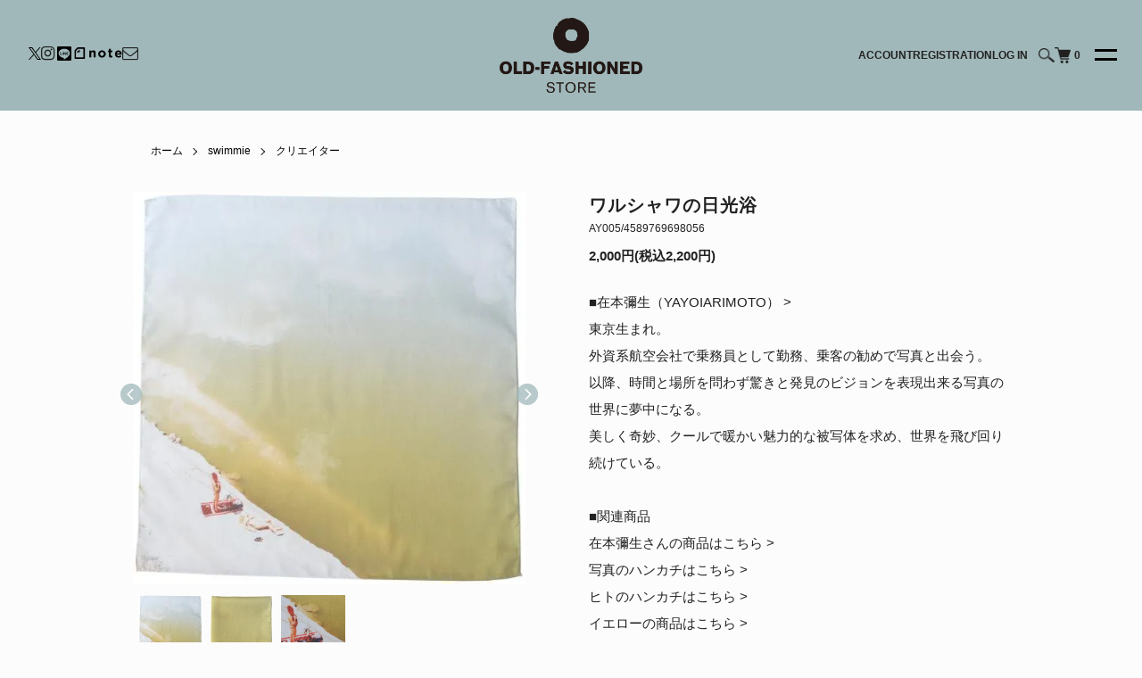

--- FILE ---
content_type: text/html; charset=EUC-JP
request_url: https://old-fashioned.jp/?pid=166653269
body_size: 21304
content:
<!DOCTYPE html PUBLIC "-//W3C//DTD XHTML 1.0 Transitional//EN" "http://www.w3.org/TR/xhtml1/DTD/xhtml1-transitional.dtd">
<html xmlns:og="http://ogp.me/ns#" xmlns:fb="http://www.facebook.com/2008/fbml" xmlns:mixi="http://mixi-platform.com/ns#" xmlns="http://www.w3.org/1999/xhtml" xml:lang="ja" lang="ja" dir="ltr">
<head>
<meta http-equiv="content-type" content="text/html; charset=euc-jp" />
<meta http-equiv="X-UA-Compatible" content="IE=edge,chrome=1" />
<title>ワルシャワの日光浴ハンカチ - swimmie ハンカチ | OLD-FASHIONED STORE</title>
<meta name="Keywords" content="ハンカチ,swimmie,スイミー,専門店,デザイン,プレゼント,在本彌生,ワルシャワの日光浴" />
<meta name="Description" content="サイズ52×52cm、綿100％、チドリ縫製、日本製。" />
<meta name="Author" content="OLD-FASHIONED COMPANY" />
<meta name="Copyright" content="OLD-FASHIONED COMPANY" />
<meta http-equiv="content-style-type" content="text/css" />
<meta http-equiv="content-script-type" content="text/javascript" />
<link rel="stylesheet" href="https://old-fashioned.jp/css/framework/colormekit.css" type="text/css" />
<link rel="stylesheet" href="https://old-fashioned.jp/css/framework/colormekit-responsive.css" type="text/css" />
<link rel="stylesheet" href="https://img07.shop-pro.jp/PA01340/385/css/6/index.css?cmsp_timestamp=20251114163843" type="text/css" />
<link rel="stylesheet" href="https://img07.shop-pro.jp/PA01340/385/css/6/product.css?cmsp_timestamp=20251114163843" type="text/css" />

<link rel="alternate" type="application/rss+xml" title="rss" href="https://old-fashioned.jp/?mode=rss" />
<link rel="alternate" media="handheld" type="text/html" href="https://old-fashioned.jp/?prid=166653269" />
<link rel="shortcut icon" href="https://img07.shop-pro.jp/PA01340/385/favicon.ico?cmsp_timestamp=20240418021229" />
<script type="text/javascript" src="//ajax.googleapis.com/ajax/libs/jquery/1.7.2/jquery.min.js" ></script>
<meta property="og:title" content="ワルシャワの日光浴ハンカチ - swimmie ハンカチ | OLD-FASHIONED STORE" />
<meta property="og:description" content="サイズ52×52cm、綿100％、チドリ縫製、日本製。" />
<meta property="og:url" content="https://old-fashioned.jp?pid=166653269" />
<meta property="og:site_name" content="オールドファッションストア｜OLD-FASHIONED STORE - ハンカチ・ポケットチーフ・トランクス・靴下の専門ストア -" />
<meta property="og:image" content="https://img07.shop-pro.jp/PA01340/385/product/166653269.jpg?cmsp_timestamp=20220213214405"/>
<meta property="og:type" content="product" />
<meta property="product:price:amount" content="2200" />
<meta property="product:price:currency" content="JPY" />
<meta property="product:product_link" content="https://old-fashioned.jp?pid=166653269" />
<meta name="google-site-verification" content="_f0imZ1PkVd1MbR_9L-Qw9I54u0lG8_tG0dMit7k3sk" />

<!-- Global site tag (gtag.js) - Google Ads: 972777466 -->
<script async src="https://www.googletagmanager.com/gtag/js?id=AW-972777466"></script>
<script>
  window.dataLayer = window.dataLayer || [];
  function gtag(){dataLayer.push(arguments);}
  gtag('set', 'linker', {
    'domains': ['htokyo.com', 'old-fashioned.jp', 'shop-pro.jp'],
    'decorate_forms': true
  });
  gtag('js', new Date());
  gtag('config', 'AW-972777466');
</script>
<script>
(function(i,s,o,g,r,a,m){i['GoogleAnalyticsObject']=r;i[r]=i[r]||function(){
(i[r].q=i[r].q||[]).push(arguments)},i[r].l=1*new Date();a=s.createElement(o),
m=s.getElementsByTagName(o)[0];a.async=1;a.src=g;m.parentNode.insertBefore(a,m) })(window,document,'script','https://www.google-analytics.com/analytics.js','ga');

ga('create', 'UA-92185945-1', 'auto');
ga('send', 'pageview');
</script>
<script type="text/javascript">
ga('require', 'linker');
ga('linker:autoLink', ['shop-pro.jp'], false, true);
</script>
<script>
  var Colorme = {"page":"product","shop":{"account_id":"PA01340385","title":"\u30aa\u30fc\u30eb\u30c9\u30d5\u30a1\u30c3\u30b7\u30e7\u30f3\u30b9\u30c8\u30a2\uff5cOLD-FASHIONED STORE - \u30cf\u30f3\u30ab\u30c1\u30fb\u30dd\u30b1\u30c3\u30c8\u30c1\u30fc\u30d5\u30fb\u30c8\u30e9\u30f3\u30af\u30b9\u30fb\u9774\u4e0b\u306e\u5c02\u9580\u30b9\u30c8\u30a2 -"},"basket":{"total_price":0,"items":[]},"customer":{"id":null},"inventory_control":"product","product":{"shop_uid":"PA01340385","id":166653269,"name":"\u30ef\u30eb\u30b7\u30e3\u30ef\u306e\u65e5\u5149\u6d74","model_number":"AY005\/4589769698056","stock_num":2,"sales_price":2000,"sales_price_including_tax":2200,"variants":[{"id":1,"option1_value":"\u30cf\u30f3\u30ab\u30c1\u306e\u307f\uff08\u30ef\u30c3\u30da\u30f3\u306a\u3057\uff09","option2_value":"","title":"\u30cf\u30f3\u30ab\u30c1\u306e\u307f\uff08\u30ef\u30c3\u30da\u30f3\u306a\u3057\uff09","model_number":"","stock_num":null,"option_price":2000,"option_price_including_tax":2200,"option_members_price":2000,"option_members_price_including_tax":2200},{"id":2,"option1_value":"\u30ef\u30c3\u30da\u30f3\u3092\u4ed8\u3051\u308b\uff08\uff0b550\u5186\uff09","option2_value":"","title":"\u30ef\u30c3\u30da\u30f3\u3092\u4ed8\u3051\u308b\uff08\uff0b550\u5186\uff09","model_number":"","stock_num":null,"option_price":2500,"option_price_including_tax":2750,"option_members_price":2500,"option_members_price_including_tax":2750}],"category":{"id_big":2053974,"id_small":4},"groups":[{"id":2698312},{"id":2698316},{"id":2888246},{"id":2698318},{"id":2698322},{"id":3002028},{"id":3002033},{"id":2698431}],"members_price":2000,"members_price_including_tax":2200}};

  (function() {
    function insertScriptTags() {
      var scriptTagDetails = [{"src":"https:\/\/back-in-stock-assets.colorme.app\/widget.js","integrity":null},{"src":"https:\/\/welcome-coupon.colorme.app\/js\/coupon.js?account_id=PA01340385","integrity":null}];
      var entry = document.getElementsByTagName('script')[0];

      scriptTagDetails.forEach(function(tagDetail) {
        var script = document.createElement('script');

        script.type = 'text/javascript';
        script.src = tagDetail.src;
        script.async = true;

        if( tagDetail.integrity ) {
          script.integrity = tagDetail.integrity;
          script.setAttribute('crossorigin', 'anonymous');
        }

        entry.parentNode.insertBefore(script, entry);
      })
    }

    window.addEventListener('load', insertScriptTags, false);
  })();
</script><script>
  var Colorme = {"page":"product","shop":{"account_id":"PA01340385","title":"\u30aa\u30fc\u30eb\u30c9\u30d5\u30a1\u30c3\u30b7\u30e7\u30f3\u30b9\u30c8\u30a2\uff5cOLD-FASHIONED STORE - \u30cf\u30f3\u30ab\u30c1\u30fb\u30dd\u30b1\u30c3\u30c8\u30c1\u30fc\u30d5\u30fb\u30c8\u30e9\u30f3\u30af\u30b9\u30fb\u9774\u4e0b\u306e\u5c02\u9580\u30b9\u30c8\u30a2 -"},"basket":{"total_price":0,"items":[]},"customer":{"id":null},"inventory_control":"product","product":{"shop_uid":"PA01340385","id":166653269,"name":"\u30ef\u30eb\u30b7\u30e3\u30ef\u306e\u65e5\u5149\u6d74","model_number":"AY005\/4589769698056","stock_num":2,"sales_price":2000,"sales_price_including_tax":2200,"variants":[{"id":1,"option1_value":"\u30cf\u30f3\u30ab\u30c1\u306e\u307f\uff08\u30ef\u30c3\u30da\u30f3\u306a\u3057\uff09","option2_value":"","title":"\u30cf\u30f3\u30ab\u30c1\u306e\u307f\uff08\u30ef\u30c3\u30da\u30f3\u306a\u3057\uff09","model_number":"","stock_num":null,"option_price":2000,"option_price_including_tax":2200,"option_members_price":2000,"option_members_price_including_tax":2200},{"id":2,"option1_value":"\u30ef\u30c3\u30da\u30f3\u3092\u4ed8\u3051\u308b\uff08\uff0b550\u5186\uff09","option2_value":"","title":"\u30ef\u30c3\u30da\u30f3\u3092\u4ed8\u3051\u308b\uff08\uff0b550\u5186\uff09","model_number":"","stock_num":null,"option_price":2500,"option_price_including_tax":2750,"option_members_price":2500,"option_members_price_including_tax":2750}],"category":{"id_big":2053974,"id_small":4},"groups":[{"id":2698312},{"id":2698316},{"id":2888246},{"id":2698318},{"id":2698322},{"id":3002028},{"id":3002033},{"id":2698431}],"members_price":2000,"members_price_including_tax":2200}};

  (function() {
    function insertFastScriptTags() {
      var scriptTagDetails = [{"src":"https:\/\/custom-options-assets.colorme.app\/custom-options-es5.js","integrity":null}];
      var entry = document.getElementsByTagName('script')[0];

      scriptTagDetails.forEach(function(tagDetail) {
        var script = document.createElement('script');

        script.type = 'text/javascript';
        script.src = tagDetail.src;
        script.async = true;

        if( tagDetail.integrity ) {
          script.integrity = tagDetail.integrity;
          script.setAttribute('crossorigin', 'anonymous');
        }

        entry.parentNode.insertBefore(script, entry);
      })
    }

    window.addEventListener('DOMContentLoaded', insertFastScriptTags, false);
  })();
</script>

<script async src="https://www.googletagmanager.com/gtag/js?id=G-TVEKBB1BGS"></script>
<script>
  window.dataLayer = window.dataLayer || [];
  function gtag(){dataLayer.push(arguments);}
  gtag('js', new Date());
  
      gtag('config', 'G-TVEKBB1BGS', (function() {
      var config = {};
      if (Colorme && Colorme.customer && Colorme.customer.id != null) {
        config.user_id = Colorme.customer.id;
      }
      return config;
    })());
  
  </script><script type="text/javascript">
  document.addEventListener("DOMContentLoaded", function() {
    gtag("event", "view_item", {
      currency: "JPY",
      value: Colorme.product.sales_price_including_tax,
      items: [
        {
          item_id: Colorme.product.id,
          item_name: Colorme.product.name
        }
      ]
    });
  });
</script><script async src="https://zen.one/analytics.js"></script>
</head>
<body>
<meta name="colorme-acc-payload" content="?st=1&pt=10029&ut=166653269&at=PA01340385&v=20251114164000&re=&cn=77a9b49f501ce709cb09190a4915f14f" width="1" height="1" alt="" /><script>!function(){"use strict";Array.prototype.slice.call(document.getElementsByTagName("script")).filter((function(t){return t.src&&t.src.match(new RegExp("dist/acc-track.js$"))})).forEach((function(t){return document.body.removeChild(t)})),function t(c){var r=arguments.length>1&&void 0!==arguments[1]?arguments[1]:0;if(!(r>=c.length)){var e=document.createElement("script");e.onerror=function(){return t(c,r+1)},e.src="https://"+c[r]+"/dist/acc-track.js?rev=3",document.body.appendChild(e)}}(["acclog001.shop-pro.jp","acclog002.shop-pro.jp"])}();</script><link rel="stylesheet" href="https://file001.shop-pro.jp/PA01340/385/cdn/css/style.css">
<link rel="stylesheet" type="text/css" href="https://maxcdn.bootstrapcdn.com/font-awesome/4.7.0/css/font-awesome.min.css">

<script>
  (function () {
    // viewport
  var viewport = document.createElement('meta');
  viewport.setAttribute('name', 'viewport');
  viewport.setAttribute('content', 'width=device-width, initial-scale=1.0, maximum-scale=1.0');
  document.getElementsByTagName('head')[0].appendChild(viewport);
  }());
</script>
<script type="text/javascript" src="https://cdn.jsdelivr.net/npm/slick-carousel@1.8.1/slick/slick.min.js"></script>
<script type="text/javascript" src="https://file001.shop-pro.jp/PA01340/385/cdn/js/script.js">


<script>
$.getJSONP = function(url,callback,param) {
  return $.ajax({
    url: url,
    scriptCharset: "utf-8",
    dataType: "jsonp",
    success: callback
  })
}
$.getJSONP("https://your-domain.jp/display-rss-feed.php", onDataHandler)
function onDataHandler(response) {
  if(response.out != null){
    $("#news-blog").append(response.out);
  }
}
</script>

<script src="https://img.shop-pro.jp/tmpl_js/84/jquery.tile.js"></script>
<script src="https://img.shop-pro.jp/tmpl_js/84/jquery.skOuterClick.js"></script>



<div class="header">
  <div class="header-container">
    <ul id="sns">
      <li id="twitter"><a href="https://twitter.com/ofs_ht" target="_blank"><svg width="1200" height="1227" viewBox="0 0 1200 1227" fill="none" xmlns="http://www.w3.org/2000/svg"><path d="M714.163 519.284L1160.89 0H1055.03L667.137 450.887L357.328 0H0L468.492 681.821L0 1226.37H105.866L515.491 750.218L842.672 1226.37H1200L714.137 519.284H714.163ZM569.165 687.828L521.697 619.934L144.011 79.6944H306.615L611.412 515.685L658.88 583.579L1055.08 1150.3H892.476L569.165 687.854V687.828Z" fill="black"/></svg></a></li>
      <li><a href="https://www.instagram.com/oldfashionedstore_htokyo/" target="_blank"><i class="fa fa-instagram"></i></a></li>
      <li id="line"><a href="https://lin.ee/2iITIcs" target="_blank"><svg xmlns="http://www.w3.org/2000/svg" x="0px" y="0px" width="100" height="100" viewBox="0 0 30 30"><path d="M 6 4 C 4.895 4 4 4.895 4 6 L 4 24 C 4 25.105 4.895 26 6 26 L 24 26 C 25.105 26 26 25.105 26 24 L 26 6 C 26 4.895 25.105 4 24 4 L 6 4 z M 15.003906 7.6660156 C 19.720906 7.6660156 23.558594 10.780375 23.558594 14.609375 C 23.558594 16.142375 22.964609 17.523813 21.724609 18.882812 C 19.929609 20.948812 15.916906 23.464609 15.003906 23.849609 C 14.091906 24.233609 14.225719 23.604672 14.261719 23.388672 C 14.283719 23.260672 14.384766 22.65625 14.384766 22.65625 C 14.413766 22.43725 14.442469 22.099812 14.355469 21.882812 C 14.258469 21.645813 13.880563 21.520937 13.601562 21.460938 C 9.4895625 20.916937 6.4472656 18.041375 6.4472656 14.609375 C 6.4472656 10.781375 10.286906 7.6660156 15.003906 7.6660156 z M 12.626953 12.910156 C 12.375953 12.910156 12.171875 13.107656 12.171875 13.347656 L 12.171875 16.652344 C 12.171875 16.894344 12.375953 17.089844 12.626953 17.089844 C 12.877953 17.089844 13.082031 16.893344 13.082031 16.652344 L 13.082031 13.347656 C 13.082031 13.107656 12.877953 12.910156 12.626953 12.910156 z M 14.5625 12.910156 C 14.5175 12.910156 14.470781 12.915641 14.425781 12.931641 C 14.248781 12.991641 14.128906 13.157703 14.128906 13.345703 L 14.128906 16.650391 C 14.128906 16.892391 14.3225 17.089844 14.5625 17.089844 C 14.8025 17.089844 14.996094 16.890391 14.996094 16.650391 L 14.996094 14.605469 L 16.679688 16.914062 C 16.760687 17.024063 16.889391 17.089844 17.025391 17.089844 C 17.072391 17.089844 17.118109 17.082406 17.162109 17.066406 C 17.340109 17.006406 17.460938 16.840344 17.460938 16.652344 L 17.457031 16.652344 L 17.457031 13.347656 C 17.457031 13.107656 17.263391 12.910156 17.025391 12.910156 C 16.787391 12.910156 16.591797 13.107656 16.591797 13.347656 L 16.591797 15.392578 L 14.908203 13.085938 C 14.827203 12.975938 14.6985 12.910156 14.5625 12.910156 z M 18.929688 12.910156 C 18.678688 12.910156 18.474609 13.107656 18.474609 13.347656 L 18.474609 14.998047 L 18.474609 15 L 18.474609 16.650391 C 18.474609 16.892391 18.678687 17.089844 18.929688 17.089844 L 20.654297 17.089844 C 20.906297 17.089844 21.111328 16.892344 21.111328 16.652344 C 21.111328 16.412344 20.905297 16.216797 20.654297 16.216797 L 19.384766 16.216797 L 19.384766 15.435547 L 20.654297 15.435547 C 20.906297 15.435547 21.111328 15.24 21.111328 15 C 21.111328 14.758 20.905297 14.5625 20.654297 14.5625 L 19.384766 14.564453 L 19.384766 13.783203 L 20.654297 13.783203 C 20.906297 13.783203 21.111328 13.588656 21.111328 13.347656 C 21.111328 13.107656 20.905297 12.910156 20.654297 12.910156 L 18.929688 12.910156 z M 9.34375 12.912109 C 9.09275 12.912109 8.8886719 13.106656 8.8886719 13.347656 L 8.8886719 16.652344 C 8.8886719 16.894344 9.09275 17.089844 9.34375 17.089844 L 11.068359 17.089844 C 11.320359 17.089844 11.522438 16.893297 11.523438 16.654297 C 11.523437 16.414297 11.319359 16.21875 11.068359 16.21875 L 9.7988281 16.21875 L 9.7988281 13.347656 C 9.7988281 13.107656 9.59475 12.912109 9.34375 12.912109 z"></path></svg></a></li>
      <li id="note"><a href="https://note.com/ofs_ht/" target="_blank"><img src="https://img07.shop-pro.jp/PA01340/385/etc/logo-note.png?cmsp_timestamp=20220214005143" alt="note"></a></li>
			<li><a href="https://eepurl.com/h8OrbD" target="_blank"><i class="fa fa-envelope-o"></i></a></li>
    </ul>

    <div id="header-logo">
      <a href="http://old-fashioned.jp/">
        <img src="https://img07.shop-pro.jp/PA01340/385/etc/logo.png?cmsp_timestamp=20220214005110" alt="OLD-FASHIONED STORE">
      </a>
    </div>

    <div class="utility">
      <ul>
        <li id="acount">
          <a href="https://old-fashioned.jp/?mode=myaccount">ACCOUNT</a>
        </li>
                                          <li id="registration">
              <a href="https://old-fashioned.jp/customer/signup/new">REGISTRATION</a>
            </li>
                        <li id="log-in">
              <a href="https://old-fashioned.jp/?mode=login&shop_back_url=https%3A%2F%2Fold-fashioned.jp%2F">LOG IN</a>
            </li>
                  
        <li id="search">
          <div class="l-header-search">
            <button class="l-header-search__btn js-mega-menu-btn js-search-btn">
              <img src="https://img.shop-pro.jp/tmpl_img/84/icon-search.png" alt="検索" />
            </button>
            <div class="l-header-search__contents js-mega-menu-contents">
              <div class="l-header-search__box">
                <form action="https://old-fashioned.jp/" method="GET" class="l-header-search__form">
                  <input type="hidden" name="mode" value="srh" />
                  <div class="l-header-search__input">
                    <input type="text" name="keyword" placeholder="商品検索" />
                  </div>
                  <button class="l-header-search__submit" type="submit">
                    <img src="https://img.shop-pro.jp/tmpl_img/84/icon-search.png" alt="送信" />
                  </button>
                </form>
                <button class="l-header-search__close js-search-close" type="submit" aria-label="閉じる">
                  <span></span>
                  <span></span>
                </button>
              </div>
            </div>
          </div>
        </li>
        
        <li id="cart">
          <a href="https://old-fashioned.jp/cart/proxy/basket?shop_id=PA01340385&shop_domain=old-fashioned.jp">
                  <img src="https://img.shop-pro.jp/tmpl_img/84/icon-cart.png" alt="カートを見る" />
                  <span class="p-global-header__cart-count">
                    0
                  </span>
                </a>
        </li>

        
      </ul>
    
      <button class="l-menu-btn js-navi-open" aria-label="メニュー">
         <span></span>
         <span></span>
      </button>
      
    </div>
  </div>
</div>

<div class="l-main-navi">
    <div class="l-main-navi__in">
        <ul class="l-main-navi-list">
                            <li class="l-main-navi-list__item link-blue">
            <div class="l-main-navi-list__ttl">
              HANDKERCHIEF<span>ハンカチをさがす</span>
            </div>
            <button class="l-main-navi-list__link js-mega-menu-btn">
              HANDKERCHIEF<span>ハンカチをさがす</span>
            </button>
            <div class="l-mega-menu js-mega-menu-contents sub-menu-contents">
              <ul class="l-mega-menu-list">
                                <li class="l-mega-menu-list__item link-blue">
                  <a class="l-mega-menu-list__link" href="https://old-fashioned.jp/?mode=grp&gid=2698304">
                    ベーシックなハンカチ
                  </a>
                </li>
                                                    <li class="l-mega-menu-list__item link-blue">
                  <a class="l-mega-menu-list__link" href="https://old-fashioned.jp/?mode=grp&gid=2698312">
                    ユニークなハンカチ
                  </a>
                </li>
                                                    <li class="l-mega-menu-list__item link-blue">
                  <a class="l-mega-menu-list__link" href="https://old-fashioned.jp/?mode=grp&gid=2698318">
                    モチーフのハンカチ
                  </a>
                </li>
                                                    <li class="l-mega-menu-list__item link-blue">
                  <a class="l-mega-menu-list__link" href="https://old-fashioned.jp/?mode=grp&gid=2698330">
                    刺繍入りハンカチ・ワッペン付きハンカチ
                  </a>
                </li>
                                                    <li class="l-mega-menu-list__item link-blue">
                  <a class="l-mega-menu-list__link" href="https://old-fashioned.jp/?mode=grp&gid=3018453">
                    生地で選ぶ
                  </a>
                </li>
                                                    <li class="l-mega-menu-list__item link-blue">
                  <a class="l-mega-menu-list__link" href="https://old-fashioned.jp/?mode=grp&gid=3098323">
                    話題のハンカチ
                  </a>
                </li>
                								
								<li class="l-mega-menu-list__item link-blue">
                  <a class="l-mega-menu-list__link" href="https://old-fashioned.jp/?mode=grp&gid=3018457">
                    タオルハンカチ
                  </a>
                </li>
                <li class="l-mega-menu-list__item link-blue">
                  <a class="l-mega-menu-list__link" href="https://old-fashioned.jp/?mode=grp&gid=2717813">
                    スカーフ
                  </a>
                </li>
                <li class="l-mega-menu-list__item link-blue">
                  <a class="l-mega-menu-list__link" href="https://old-fashioned.jp/?mode=grp&gid=3018454">
                    リネン
                  </a>
                </li>
                <li class="l-mega-menu-list__item link-blue">
                  <a class="l-mega-menu-list__link" href="https://old-fashioned.jp/?mode=grp&gid=3018444">
                    レディース
                  </a>
                </li>
                <li class="l-mega-menu-list__item link-blue">
                  <a class="l-mega-menu-list__link" href="https://old-fashioned.jp/?mode=grp&gid=3018445">
                    メンズ
                  </a>
                </li>
              </ul>
            </div>
          </li>
                    
                              <li class="l-main-navi-list__item link-blue">
            <div class="l-main-navi-list__ttl">
              PRODUCT BRAND<span>ブランドからさがす</span>
            </div>
            <button class="l-main-navi-list__link js-mega-menu-btn">
              PRODUCT BRAND<span>ブランドからさがす</span>
            </button>
            <div class="l-mega-menu js-mega-menu-contents sub-menu-contents">
              <ul class="l-mega-menu-list" id="category">
                                <li class="l-mega-menu-list__item link-blue">
                  <a class="l-mega-menu-list__link" href="https://old-fashioned.jp/?mode=cate&cbid=2053973&csid=0">
                    H TOKYO
                  </a>
                </li>
                                                    <li class="l-mega-menu-list__item link-blue">
                  <a class="l-mega-menu-list__link" href="https://old-fashioned.jp/?mode=cate&cbid=2053974&csid=0">
                    swimmie
                  </a>
                </li>
                                                    <li class="l-mega-menu-list__item link-blue">
                  <a class="l-mega-menu-list__link" href="https://old-fashioned.jp/?mode=cate&cbid=2447307&csid=0">
                    マンガチ
                  </a>
                </li>
                                                    <li class="l-mega-menu-list__item link-blue">
                  <a class="l-mega-menu-list__link" href="https://old-fashioned.jp/?mode=cate&cbid=2788560&csid=0">
                    GOODBOY
                  </a>
                </li>
                                                    <li class="l-mega-menu-list__item link-blue">
                  <a class="l-mega-menu-list__link" href="https://old-fashioned.jp/?mode=cate&cbid=2523946&csid=0">
                    FLATPEAKS
                  </a>
                </li>
                                                    <li class="l-mega-menu-list__item link-blue">
                  <a class="l-mega-menu-list__link" href="https://old-fashioned.jp/?mode=cate&cbid=2953863&csid=0">
                    AnnaB
                  </a>
                </li>
                                                    <li class="l-mega-menu-list__item link-blue">
                  <a class="l-mega-menu-list__link" href="https://old-fashioned.jp/?mode=cate&cbid=2054000&csid=0">
                    TOKYO TRUNKS
                  </a>
                </li>
                                                    <li class="l-mega-menu-list__item link-blue">
                  <a class="l-mega-menu-list__link" href="https://old-fashioned.jp/?mode=cate&cbid=2054002&csid=0">
                    SOC TOKYO
                  </a>
                </li>
                                                    <li class="l-mega-menu-list__item link-blue">
                  <a class="l-mega-menu-list__link" href="https://old-fashioned.jp/?mode=cate&cbid=2379139&csid=0">
                    Sceap
                  </a>
                </li>
                                                    <li class="l-mega-menu-list__item link-blue">
                  <a class="l-mega-menu-list__link" href="https://old-fashioned.jp/?mode=cate&cbid=2788562&csid=0">
                    SCIO
                  </a>
                </li>
                                                    <li class="l-mega-menu-list__item link-blue">
                  <a class="l-mega-menu-list__link" href="https://old-fashioned.jp/?mode=cate&cbid=2953862&csid=0">
                    翳利
                  </a>
                </li>
                                                    <li class="l-mega-menu-list__item link-blue">
                  <a class="l-mega-menu-list__link" href="https://old-fashioned.jp/?mode=cate&cbid=2054004&csid=0">
                    TOKYO UCHIWA
                  </a>
                </li>
                                                    <li class="l-mega-menu-list__item link-blue">
                  <a class="l-mega-menu-list__link" href="https://old-fashioned.jp/?mode=cate&cbid=2951720&csid=0">
                    ギフトセット
                  </a>
                </li>
                                                    <li class="l-mega-menu-list__item link-blue">
                  <a class="l-mega-menu-list__link" href="https://old-fashioned.jp/?mode=cate&cbid=2788563&csid=0">
                    ギフトラッピング
                  </a>
                </li>
                              </ul>
            </div>
          </li>
                    

        <!--
                    <li class="l-main-navi-list__item link-list-item">
            <div class="l-main-navi-list__ttl">
              CONTENTS
            </div>
            <button class="l-main-navi-list__link js-mega-menu-btn">
              CONTENTS
            </button>
            <div class="l-mega-menu js-mega-menu-contents">
              <ul class="l-mega-menu-list">
                                <li class="l-mega-menu-list__item link-list-item">
                  <a class="l-mega-menu-list__link" href="https://old-fashioned.jp/?mode=f1">
                    刺繍
                  </a>
                </li>
                                <li class="l-mega-menu-list__item link-list-item">
                  <a class="l-mega-menu-list__link" href="https://old-fashioned.jp/?mode=f2">
                    ワッペン
                  </a>
                </li>
                                <li class="l-mega-menu-list__item link-list-item">
                  <a class="l-mega-menu-list__link" href="https://old-fashioned.jp/?mode=f3">
                    ギフトラッピング
                  </a>
                </li>
                                <li class="l-mega-menu-list__item link-list-item">
                  <a class="l-mega-menu-list__link" href="https://old-fashioned.jp/?mode=f4">
                    ケア・お直しサービス
                  </a>
                </li>
                                <li class="l-mega-menu-list__item link-list-item">
                  <a class="l-mega-menu-list__link" href="https://old-fashioned.jp/?mode=f5">
                    直営店
                  </a>
                </li>
                                <li class="l-mega-menu-list__item link-list-item">
                  <a class="l-mega-menu-list__link" href="https://old-fashioned.jp/?mode=f6">
                    ブライダル
                  </a>
                </li>
                                <li class="l-mega-menu-list__item link-list-item">
                  <a class="l-mega-menu-list__link" href="https://old-fashioned.jp/?mode=f7">
                    席札ハンカチ
                  </a>
                </li>
                                <li class="l-mega-menu-list__item link-list-item">
                  <a class="l-mega-menu-list__link" href="https://old-fashioned.jp/?mode=f8">
                    席札ハンカチ（Motifさま専用）
                  </a>
                </li>
                                <li class="l-mega-menu-list__item link-list-item">
                  <a class="l-mega-menu-list__link" href="https://old-fashioned.jp/?mode=f9">
                    オーダー・大口注文について
                  </a>
                </li>
                                <li class="l-mega-menu-list__item link-list-item">
                  <a class="l-mega-menu-list__link" href="https://old-fashioned.jp/?mode=f10">
                    わたしたちについて
                  </a>
                </li>
                                <li class="l-mega-menu-list__item link-list-item">
                  <a class="l-mega-menu-list__link" href="https://old-fashioned.jp/?mode=f11">
                    採用情報
                  </a>
                </li>
                                <li class="l-mega-menu-list__item link-list-item">
                  <a class="l-mega-menu-list__link" href="https://old-fashioned.jp/?mode=f12">
                    よくある質問
                  </a>
                </li>
                                <li class="l-mega-menu-list__item link-list-item">
                  <a class="l-mega-menu-list__link" href="https://old-fashioned.jp/?mode=f13">
                    TOKYO TRUNKS
                  </a>
                </li>
                                <li class="l-mega-menu-list__item link-list-item">
                  <a class="l-mega-menu-list__link" href="https://old-fashioned.jp/?mode=f14">
                    メディアの方へ
                  </a>
                </li>
                              </ul>
            </div>
          </li>
                  -->
			<li class="link-list-item link-blue">
        <a href="https://old-fashioned.jp/apps/note/event-fair">EVENT &amp; FAIR<span>イベント&フェア</span></a>
      </li>
      <li class="link-list-item link-blue">
        <a href="https://old-fashioned.jp/apps/note/feature">FEATURE<span>特集</span></a>
      </li>

      <li class="link-list-item">
        <table>
          <tr><th colspan="2">CUSTOMIZE & SERVICES</th></tr>
          <tr><td><a href="https://old-fashioned.jp/?mode=f1">EMBROIDERY<span>刺繍</span></a></td><td><a href="https://old-fashioned.jp/?mode=f2">PATCH<span>ワッペン</span></a></td></tr>
          <tr><td><a href="https://old-fashioned.jp/?mode=f3">GIFT WRAPPING<span>ギフトラッピング</span></a></td><td><a href="https://old-fashioned.jp/?mode=f4">CARE・REPAIR<span>ケア・お直しサービス</span></a></td></tr>
        </table>
      </li>

      <li class="link-list-item">
        <a href="https://old-fashioned.jp/apps/note/">NEWS<span>ニュース</span></a>
      </li>
      <li class="link-list-item">
        <a href="https://old-fashioned.jp/?mode=f5">STORE LIST<span>直営店</span></a>
      </li>
      <li class="link-list-item">
        <a href="https://old-fashioned.jp/?mode=f10">ABOUT US<span>わたしたちについて</span></a>
      </li>
      <li class="link-list-item">
        <a href="https://old-fashioned.jp/?mode=f11">RECRUIT<span>採用情報</span></a>
      </li>
      <li class="link-list-item">
        <a href="https://htokyo2016.shop-pro.jp/customer/inquiries/new">CONTACT<span>お問い合わせ</span></a>
      </li>
        </ul>

        <ul id="sns">
            <li class="link-list-item">
        <ul>
          <li><a href="https://twitter.com/ofs_ht" target="_blank"><i class="fa fa-twitter"></i></a></li>
          <li><a href="https://www.instagram.com/oldfashionedstore_htokyo/" target="_blank"><i class="fa fa-instagram"></i></a></li>
          <li id="note"><a href="" target="_blank"><img src="https://img21.shop-pro.jp/PA01470/052/etc/logo-note.png?cmsp_timestamp=20220125161223" alt="note"></a></li>
        </ul>
      </li>
          </ul>

        <div class="l-help-navi-box">
          <ul class="l-help-navi-list">
            <li class="l-help-navi-list__item　link-blue02" id="account">
              <a class="l-help-navi-list__link" href="https://old-fashioned.jp/?mode=myaccount">ACOUNT<span>マイアカウント</span></a>
            </li>
                                                            <li class="l-help-navi-list__item　link-blue02" id="registration">
                    <a class="l-help-navi-list__link" href="https://old-fashioned.jp/customer/signup/new">REGISTRATION<span>新規会員登録</span></a>
                  </li>
                                <li class="l-help-navi-list__item　link-blue02" id="log-in">
                  <a class="l-help-navi-list__link" href="https://old-fashioned.jp/?mode=login&shop_back_url=https%3A%2F%2Fold-fashioned.jp%2F">LOG IN<span>ログイン</span></a>
                </li>
                                    </ul>

          
        </div>

        <div id="copyright">
      &#169;2022 OLD-FASHIONED COMPANY 
    </div>
    </div>
</div>
<div class="l-main-navi-overlay js-navi-close"></div>



<div class="l-main product">
  <link href="https://img.shop-pro.jp/tmpl_js/86/slick.css" rel="stylesheet" type="text/css">
<link href="https://img.shop-pro.jp/tmpl_js/86/slick-theme.css" rel="stylesheet" type="text/css">

<div class="p-product">
  
  <div class="c-breadcrumbs u-container">
    <ul class="c-breadcrumbs-list">
      <li class="c-breadcrumbs-list__item">
        <a href="http://old-fashioned.jp/">
          ホーム
        </a>
      </li>
            <li class="c-breadcrumbs-list__item">
        <a href="?mode=cate&cbid=2053974&csid=0">
          swimmie
        </a>
      </li>
                  <li class="c-breadcrumbs-list__item">
        <a href="?mode=cate&cbid=2053974&csid=4">
          クリエイター
        </a>
      </li>
          </ul>
  </div>
  

    <div class="p-product u-container container-lg" id="product-single">
      <form name="product_form" method="post" action="https://old-fashioned.jp/cart/proxy/basket/items/add">
        
        <div class="p-product-img">
          <div class="p-product-img__main js-images-slider slider-item">
            <div class="p-product-img__main-item">
                            <img src="https://img07.shop-pro.jp/PA01340/385/product/166653269.jpg?cmsp_timestamp=20220213214405" alt="" />
                          </div>
                                                    <div class="p-product-img__main-item">
                <img src="https://img07.shop-pro.jp/PA01340/385/product/166653269_o1.jpg?cmsp_timestamp=20220213214405" alt="" />
              </div>
                                                      <div class="p-product-img__main-item">
                <img src="https://img07.shop-pro.jp/PA01340/385/product/166653269_o2.jpg?cmsp_timestamp=20220213214405" alt="" />
              </div>
                                                                                                                                                                                                                                                                                                                                                                                                                                                                                                                                                                                                                                                                                                                                                                                                                                                                                                                                                                                                                                                                                                                                                                                                                                                                                                                      </div>
                    <div class="p-product-img__thumb">
            <div class="u-overflow-slide">
              <ul class="p-product-thumb-list thumbnail-list">
                                <li class="p-product-thumb-list__item">
                  <div class="p-product-thumb-list__img">
                    <img src="https://img07.shop-pro.jp/PA01340/385/product/166653269.jpg?cmsp_timestamp=20220213214405" alt="" />
                  </div>
                </li>
                                                                    <li class="p-product-thumb-list__item">
                    <div class="p-product-thumb-list__img">
                      <img src="https://img07.shop-pro.jp/PA01340/385/product/166653269_o1.jpg?cmsp_timestamp=20220213214405" alt="" />
                    </div>
                  </li>
                                                                      <li class="p-product-thumb-list__item">
                    <div class="p-product-thumb-list__img">
                      <img src="https://img07.shop-pro.jp/PA01340/385/product/166653269_o2.jpg?cmsp_timestamp=20220213214405" alt="" />
                    </div>
                  </li>
                                                                                                                                                                                                                                                                                                                                                                                                                                                                                                                                                                                                                                                                                                                                                                                                                                                                                                                                                                                                                                                                                                                                                                                                                                                                                                                                                                                                                                                                                                                                                                                                                                                                                                              </ul>
            </div>
          </div>
          
          <div class="p-product-detail visible-pc">
            <div class="">
              
                            <div class="p-product-recommend">
                <h3>
                  RECOMMENDED ITEMS <span>一緒に選ばれている商品</span>
                </h3>
                <ul class="group">
                                      <li class="column">
                      <div class="">
                        <a href="?pid=166653267">
                                                      <img src="https://img07.shop-pro.jp/PA01340/385/product/166653267_th.jpg?cmsp_timestamp=20220213214404" alt="白樺の伝言"  />
                                                  </a>
                      </div>
                      <div>
                        <a href="?pid=166653267">
                          <h4>
                            白樺の伝言
                          </h4>
                        </a>
                      </div>
                                            <div class="price ">
                                                2,000円(税込2,200円)
                                                                      </div>
                                                                                                                                  </li>
                                      <li class="column">
                      <div class="">
                        <a href="?pid=166653208">
                                                      <img src="https://img07.shop-pro.jp/PA01340/385/product/166653208_th.jpg?cmsp_timestamp=20220213214319" alt="The place l liked"  />
                                                  </a>
                      </div>
                      <div>
                        <a href="?pid=166653208">
                          <h4>
                            The place l liked
                          </h4>
                        </a>
                      </div>
                                                                  <div class="price is-soldout">
                        SOLD OUT
                      </div>
                                                                                      </li>
                                      <li class="column">
                      <div class="">
                        <a href="?pid=166653209">
                                                      <img src="https://img07.shop-pro.jp/PA01340/385/product/166653209_th.jpg?cmsp_timestamp=20220213214320" alt="have a cup of tea"  />
                                                  </a>
                      </div>
                      <div>
                        <a href="?pid=166653209">
                          <h4>
                            have a cup of tea
                          </h4>
                        </a>
                      </div>
                                            <div class="price ">
                                                2,000円(税込2,200円)
                                                                      </div>
                                                                                                                                  </li>
                                  </ul>
              </div>
                            
            </div>
          </div>
        </div>
        
        <div class="p-product-text">
          <div class="product-info">
            <h2 class="p-product-info__ttl">
              ワルシャワの日光浴
            </h2>
              
            
            <div class="p-product-info__id">
              AY005/4589769698056
            </div>
            
            
            
            <div class="p-product-price">
                            <div class="p-product-price__sell">
                2,000円(税込2,200円)
              </div>
                                                      </div>
            
            
            
            <div class="product-explain">
              <div class="p-product-explain__body">
                <a href="https://www.instagram.com/yoyomarch/" target="_blank">■在本彌生（YAYOIARIMOTO） ></a><br>
東京生まれ。<br>
外資系航空会社で乗務員として勤務、乗客の勧めで写真と出会う。<br>
以降、時間と場所を問わず驚きと発見のビジョンを表現出来る写真の世界に夢中になる。<br>
美しく奇妙、クールで暖かい魅力的な被写体を求め、世界を飛び回り続けている。
<br>
<br>
■関連商品<br>
<a href="https://old-fashioned.jp/?mode=srh&keyword=%BA%DF%CB%DC%D7%BD%C0%B8">在本彌生さんの商品はこちら ></a><br>
<a href="https://old-fashioned.jp/?mode=grp&gid=2698316">写真のハンカチはこちら ></a><br>
<a href="https://old-fashioned.jp/?mode=grp&gid=2698322">ヒトのハンカチはこちら ></a><br>
<a href="https://old-fashioned.jp/?mode=srh&keyword=%A5%A4%A5%A8%A5%ED%A1%BC">イエローの商品はこちら ></a><br>
<br>
<dl class="item-detail">
<div><dt>サイズ</dt><dd>52×52cm</dd></div>
<div><dt>素材</dt><dd>綿 100％</dd></div>
<div><dt>縫製</dt><dd>チドリ縫製（日本製）</dd></div>
</dl>

<div id="item-info">
<h3>HOW TO ORDER<span>オーダーの仕方</span></h3>
<p>ワッペンのオプションをお選びいただけます。<br>
ギフトラッピングはカートにお入れください。</p>

<h4>ワッペン</h4>
<p>ワッペンはハンカチの右下の角にお付けします。</p>
<p>縫い付けではなく、アイロンによる接着です。</p>
<p class="button"><a href="https://old-fashioned.jp/?mode=f2" target="_blank">ワッペン見本・オーダーの仕方をみる ＞</a></p>

<h4>ギフトラッピング</h4>
<p>ギフトラッピングは別途お選びいただき、カートにお入れください。</p>
<div class="u-flex">
    <a href="https://old-fashioned.jp/?pid=166632112"><img src="https://img07.shop-pro.jp/PA01340/385/etc_base64/d3JfMDE.jpeg?cmsp_timestamp=20250822130149" alt="無料包装紙"></a>
    <a href="https://old-fashioned.jp/?pid=166652785"><img src="https://img07.shop-pro.jp/PA01340/385/etc_base64/d3JfMDM.jpeg?cmsp_timestamp=20250822130149" alt="有料ギフトボックス"></a>
</div>
<p class="button"><a href="https://old-fashioned.jp/?mode=cate&cbid=2788563&csid=0" target="_blank">ギフトラッピング一覧をみる ＞</a></p>
</div>

<h3>OPTION<span>オプション</span></h3>
              </div>
            </div>

            
                        <div class="product-option">
                                          <div class="p-product-option-tbl" id="prd-opt-table">
                <table id="option_tbl"><tr class="stock_head"></tr><tr><th class="cell_1">ハンカチのみ（ワッペンなし）</th><td class="cell_2"><div><input type="radio" name="option" value="79417486,0,,0" checked="checked" id="0-0" /></div><label for=0-0 style="display:block;"><span class="table_price">2,000円(税込2,200円)</span><br /></label></td></tr><tr><th class="cell_1">ワッペンを付ける（＋550円）</th><td class="cell_2"><div><input type="radio" name="option" value="79417486,1,,0" id="1-1" /></div><label for=1-1 style="display:block;"><span class="table_price">2,500円(税込2,750円)</span><br /></label></td></tr></table>
              </div>
              <div class="p-product-option-select" id="prd-opt-select">
                                <div class="p-product-option-select__box">
                  <div class="p-product-option-select__ttl">
                    OPTION オプション
                  </div>
                  <select name="option1" class="product_cart_select">
                    <option label="ハンカチのみ（ワッペンなし）" value="79417486,0">ハンカチのみ（ワッペンなし）</option>
<option label="ワッペンを付ける（＋550円）" value="79417486,1">ワッペンを付ける（＋550円）</option>

                  </select>
                </div>
                              </div>
                          </div>
                        
          </div>
        </div>

        <div class="p-product-form">
                    <div class="p-product-form-stock">
            <div class="p-product-form-stock__input">
              <input type="text" name="product_num" value="1" />
              <span class="p-product-form-stock__unit"></span>
            </div>
                        <div class="p-product-form-stock__stock">
              在庫：2
            </div>
                      </div>
                    <div class="p-product-form-btn">
            <div class="p-product-form-btn__cart">
                                          <div class="disable_cartin">
                  <button class="c-btn-cart" type="submit">
                    <i class="c-icon-cart"></i>カートに入れる
                  </button>
                </div>
                            <p class="p-product-form__error-message stock_error"></p>
                                      <p class="button">
              <a href="https://htokyo2016.shop-pro.jp/customer/products/166653269/inquiries/new">この商品について問い合わせる</a>
              </p>
            </div>
          </div>
        </div>
       
        <div class="product-cart">
          
          <div class="p-product-detail hidden-pc">
            <div class="p-product-other">
              
                            <div class="p-product-recommend">
                <h3>
                  RECOMMENDED ITEMS <span>一緒に選ばれている商品</span>
                </h3>
                <ul class="p-product-recommend-list">
                                      <li class="p-product-recommend-list__item">
                      <div class="p-product-recommend-list__img">
                        <a href="?pid=166653267">
                                                      <img src="https://img07.shop-pro.jp/PA01340/385/product/166653267_th.jpg?cmsp_timestamp=20220213214404" alt="白樺の伝言" class="together_product_list_img show item_img" />
                                                  </a>
                      </div>
                      <div class="p-product-recommend-list__ttl">
                        <a href="?pid=166653267">
                          白樺の伝言
                        </a>
                      </div>
                                            <div class="p-product-recommend-list__price">
                                                2,000円(税込2,200円)
                                                                      </div>
                                                                                                                                  </li>
                                      <li class="p-product-recommend-list__item">
                      <div class="p-product-recommend-list__img">
                        <a href="?pid=166653208">
                                                      <img src="https://img07.shop-pro.jp/PA01340/385/product/166653208_th.jpg?cmsp_timestamp=20220213214319" alt="The place l liked" class="together_product_list_img show item_img" />
                                                  </a>
                      </div>
                      <div class="p-product-recommend-list__ttl">
                        <a href="?pid=166653208">
                          The place l liked
                        </a>
                      </div>
                                                                  <div class="p-product-recommend-list__price is-soldout">
                        SOLD OUT
                      </div>
                                                                                      </li>
                                      <li class="p-product-recommend-list__item">
                      <div class="p-product-recommend-list__img">
                        <a href="?pid=166653209">
                                                      <img src="https://img07.shop-pro.jp/PA01340/385/product/166653209_th.jpg?cmsp_timestamp=20220213214320" alt="have a cup of tea" class="together_product_list_img show item_img" />
                                                  </a>
                      </div>
                      <div class="p-product-recommend-list__ttl">
                        <a href="?pid=166653209">
                          have a cup of tea
                        </a>
                      </div>
                                            <div class="p-product-recommend-list__price">
                                                2,000円(税込2,200円)
                                                                      </div>
                                                                                                                                  </li>
                                  </ul>
              </div>
                            
            </div>
          </div>
        <input type="hidden" name="user_hash" value="5604030aac142bbe3cbdaadba687dbb7"><input type="hidden" name="members_hash" value="5604030aac142bbe3cbdaadba687dbb7"><input type="hidden" name="shop_id" value="PA01340385"><input type="hidden" name="product_id" value="166653269"><input type="hidden" name="members_id" value=""><input type="hidden" name="back_url" value="https://old-fashioned.jp/?pid=166653269"><input type="hidden" name="reference_token" value="2cfa6fadd6284ba6b7e14e9b8bf90ecd"><input type="hidden" name="shop_domain" value="old-fashioned.jp">
        </div>
      </form>
      </div>
</div>

<div class="u-container">
<ul class="button-inline">
  <li class="button">
    <a href="https://old-fashioned.jp/?mode=f12">よくある質問 <i class="fa fa-angle-right"></i></a>
  </li>
  <li class="button">
    <a href="https://old-fashioned.jp/?mode=sk#delivery">配送・送料について <i class="fa fa-angle-right"></i></a>
  </li>
  <li class="button">
    <a href="https://old-fashioned.jp/?mode=sk#return">返品について <i class="fa fa-angle-right"></i></a>
  </li>
  <li class="button">
    <a href="https://old-fashioned.jp/?mode=sk#payment">支払い方法について <i class="fa fa-angle-right"></i></a>
  </li>
</ul>
</div>


<div class="section handkerchief-area bg-dark">
	<div id="handkerchief-area" class="container container-s">
		<h2 class="heading loope">HANDKERCHIEF<span>ハンカチをさがす</span></h2>
		<div class="group" id="handkerchief-list">
			<div class="column">
				<a href="https://old-fashioned.jp/?mode=grp&gid=2698304">
					<img src="https://img07.shop-pro.jp/PA01340/385/etc/04.jpeg?cmsp_timestamp=20220223184020" alt="ベーシックなハンカチ">
					<h3>ベーシックなハンカチ</h3>
				</a>
			</div>
			<div class="column">
				<a href="https://old-fashioned.jp/?mode=grp&gid=2698312">
					<img src="https://img07.shop-pro.jp/PA01340/385/etc_base64/MDUtLS0.jpg?cmsp_timestamp=20250324112350" alt="ユニークなハンカチ">
					<h3>ユニークなハンカチ</h3>
				</a>
			</div>
			<div class="column">
				<a href="https://old-fashioned.jp/?mode=grp&gid=2698318">
					<img src="https://img07.shop-pro.jp/PA01340/385/etc_base64/MDYt.jpg?cmsp_timestamp=20250324112350" alt="モチーフのハンカチ">
					<h3>モチーフのハンカチ</h3>
				</a>
			</div>
			<div class="column">
				<a href="https://old-fashioned.jp/?mode=grp&gid=2698330">
					<img src="https://img07.shop-pro.jp/PA01340/385/etc/07.jpeg?cmsp_timestamp=20220223184113" alt="刺繍入りハンカチ・ ワッペン付きハンカチ">
					<h3>刺繍入りハンカチ・<br>ワッペン付きハンカチ</h3>
				</a>
			</div>
			<div class="column">
				<a href="https://old-fashioned.jp/?mode=grp&gid=3018457">
					<img src="https://img07.shop-pro.jp/PA01340/385/etc_base64/aGFuZGtlcmNoaWVmX3Rvd2VsLQ.jpg?cmsp_timestamp=20250324112350" alt="タオルハンカチ">
					<h3>タオルハンカチ</h3>
				</a>
			</div>
			<div class="column">
				<a href="https://old-fashioned.jp/?mode=grp&gid=3018454">
					<img src="https://img07.shop-pro.jp/PA01340/385/etc_base64/bGluZW4.jpg?cmsp_timestamp=20250501160810" alt="リネンハンカチ">
					<h3>リネンハンカチ</h3>
				</a>
			</div>
			<div class="column">
				<a href="https://old-fashioned.jp/?mode=grp&gid=2717813">
					<img src="https://img07.shop-pro.jp/PA01340/385/etc_base64/aGFuZGtlcmNoaWVmX3NjYXJm.jpg?cmsp_timestamp=20241004145327" alt="スカーフ・バンダナ">
					<h3>スカーフ・バンダナ</h3>
				</a>
			</div>
			<div class="column">
				<a href="https://old-fashioned.jp/?mode=cate&cbid=2951720&csid=0">
					<img src="https://img07.shop-pro.jp/PA01340/385/etc_base64/Z2lmdHNldA.jpg?cmsp_timestamp=20250905172510" alt="ハンカチギフトセット">
					<h3>ハンカチギフトセット</h3>
				</a>
			</div>
			<div class="column">
				<a href="https://old-fashioned.jp/?mode=grp&gid=3018445">
					<img src="https://img07.shop-pro.jp/PA01340/385/etc_base64/bWVucw.jpg?cmsp_timestamp=20250501160843" alt="メンズハンカチ">
					<h3>メンズハンカチ</h3>
				</a>
			</div>
			<div class="column">
				<a href="https://old-fashioned.jp/?mode=grp&gid=3018444">
					<img src="https://img07.shop-pro.jp/PA01340/385/etc_base64/bGFkeXM.jpg?cmsp_timestamp=20250905172510" alt="レディースハンカチ">
					<h3>レディースハンカチ</h3>
				</a>
			</div>
						<div class="column">
				<a href="https://old-fashioned.jp/?mode=grp&gid=3098323">
					<img src="https://img07.shop-pro.jp/PA01340/385/etc_base64/NjQtLS0.jpg?cmsp_timestamp=20250922173105" alt="話題のハンカチ">
					<h3>話題のハンカチ</h3>
				</a>
			</div>
</div>
</div>
</div>


<div class="section product-brand-area">
	<div id="product-brand-area" class="container">
		<h2 class="heading donut">PRODUCT BRAND<span>ブランドからさがす</span></h2>
    <ul id="list-product-brand">
			<li><a href="https://old-fashioned.jp/?mode=cate&cbid=2053973&csid=0"><img src="https://img07.shop-pro.jp/PA01340/385/etc/08.jpeg?cmsp_timestamp=20220223184408" alt="H TOKYO"><p>H TOKYO</p></a></li>
			<li><a href="https://old-fashioned.jp/?mode=cate&cbid=2053974&csid=0"><img src="https://img07.shop-pro.jp/PA01340/385/etc_base64/OS0.jpg?cmsp_timestamp=20240112132328" alt="swimmie"><p>swimmie</p></a></li>
			<li><a href="https://old-fashioned.jp/?mode=cate&cbid=2447307&csid=0"><img src="https://img07.shop-pro.jp/PA01340/385/etc_base64/MTAtLS0.jpg?cmsp_timestamp=20240207001551" alt="マンガチ"><p>マンガチ</p></a></li>
			<li><a href="https://old-fashioned.jp/?mode=cate&cbid=2788560&csid=0"><img src="https://img07.shop-pro.jp/PA01340/385/etc/11.jpeg?cmsp_timestamp=20220223184547" alt="GOODBOY"><p>GOODBOY</p></a></li>
			<li><a href="https://old-fashioned.jp/?mode=cate&cbid=2523946&csid=0"><img src="https://img07.shop-pro.jp/PA01340/385/etc_base64/MTJfMjAyNDEw.jpg?cmsp_timestamp=20241112132043" alt="FLATPEAKS"><p>FLATPEAKS</p></a></li>
			<li><a href="https://old-fashioned.jp/?mode=cate&cbid=2054000&csid=0"><img src="https://img07.shop-pro.jp/PA01340/385/etc_base64/MTMt.jpg?cmsp_timestamp=20240112132016" alt="TOKYO TRUNKS"><p>TOKYO TRUNKS</p></a></li>
			<li><a href="https://old-fashioned.jp/?mode=cate&cbid=2054002&csid=0"><img src="https://img07.shop-pro.jp/PA01340/385/etc_base64/MTRfMjAyNDEx.jpg?cmsp_timestamp=20241112132043" alt="SOC TOKYO"><p>SOC TOKYO</p></a></li>
			<li><a href="https://old-fashioned.jp/?mode=cate&cbid=2379139&csid=0"><img src="https://img07.shop-pro.jp/PA01340/385/etc_base64/MTUt.jpg?cmsp_timestamp=20240112131357" alt="Seeap"><p>Sceap</p></a></li>
			<li><a href="https://old-fashioned.jp/?mode=cate&cbid=2054004&csid=0"><img src="https://img07.shop-pro.jp/PA01340/385/etc_base64/MTYt.jpg?cmsp_timestamp=20240112131808" alt="TOKYO UCHIWA"><p>TOKYO UCHIWA</p></a></li>
			<li><a href="https://old-fashioned.jp/?mode=cate&cbid=2788562&csid=0"><img src="https://img07.shop-pro.jp/PA01340/385/etc_base64/MTct.jpg?cmsp_timestamp=20240112131808" alt="SCIO"><p>SCIO</p></a></li>
		</ul>
	</div>
</div>
  
  <div class="hide">
    <div class="prd-opt-select">
            <div class="p-product-option-select__box">
        <div class="p-product-option-select__ttl">
          OPTION オプション
        </div>
        <select name="option1" class="product_cart_select">
          <option label="ハンカチのみ（ワッペンなし）" value="79417486,0">ハンカチのみ（ワッペンなし）</option>
<option label="ワッペンを付ける（＋550円）" value="79417486,1">ワッペンを付ける（＋550円）</option>

        </select>
      </div>
          </div>
    <div class="prd-opt-table">
      <table id="option_tbl"><tr class="stock_head"></tr><tr><th class="cell_1">ハンカチのみ（ワッペンなし）</th><td class="cell_2"><div><input type="radio" name="option" value="79417486,0,,0" checked="checked" id="0-0" /></div><label for=0-0 style="display:block;"><span class="table_price">2,000円(税込2,200円)</span><br /></label></td></tr><tr><th class="cell_1">ワッペンを付ける（＋550円）</th><td class="cell_2"><div><input type="radio" name="option" value="79417486,1,,0" id="1-1" /></div><label for=1-1 style="display:block;"><span class="table_price">2,500円(税込2,750円)</span><br /></label></td></tr></table>
    </div>
  </div>



<script src="https://img.shop-pro.jp/tmpl_js/86/slick.min.js"></script>

<script type="text/javascript">
/*
$(function () {
  $(".slider-item").slick({
    autoplay: true,
    arrows: true,
    fade: true,
    asNavFor: ".thumbnail-list",
    slidesToShow: 1,
    slidesToScroll: 1,
  });
  
  $(".thumbnail-list").slick({
    slidesToShow: 1,
    arrows: false,
    asNavFor: ".slider-item", 
    focusOnSelect: true, 
  });
});
*/
  
$(function () {
  var slider = ".slider-item";
  var thumbnailItem = ".thumbnail-list li";

  $(thumbnailItem).each(function() {
    var index = $(thumbnailItem).index(this);
    $(this).attr("data-index",index);
  });

  $(slider).on('init',function(slick) {
    var index = $(".slide-item.slick-slide.slick-current").attr("data-slick-index");
    $(thumbnailItem+'[data-index="'+index+'"]').addClass("is-current");
  });

  $(slider).slick( {
    autoplay: false,
    arrows: true,
    infinite: true
  });

  $(thumbnailItem).on('click',function() {
    var index = $(this).attr("data-index");
    $(slider).slick("slickGoTo",index,false);
  });

  $(slider).on('beforeChange',function(event,slick, currentSlide,nextSlide){
    $(thumbnailItem).each(function() {
      $(this).removeClass("is-current");
    });
    $(thumbnailItem+'[data-index="'+nextSlide+'"]').addClass("is-current");
  });
});
  
  
/*$(document).on("ready", function() {
  var slider = ".js-images-slider";
  var thumbnailItem = ".p-product-thumb-list__item";

  $(thumbnailItem).each(function() {
    var index = $(thumbnailItem).index(this);
    $(this).attr("data-index",index);
  });

  $(slider).on('init',function(slick) {
    var index = $(".slide-item.slick-slide.slick-current").attr("data-slick-index");
    $(thumbnailItem+'[data-index="'+index+'"]').addClass("is-current");
  });

  $(slider).slick( {
    autoplay: false,
    arrows: true,
    infinite: true
  });

  $(thumbnailItem).on('click',function() {
    var index = $(this).attr("data-index");
    $(slider).slick("slickGoTo",index,false);
  });

  $(slider).on('beforeChange',function(event,slick, currentSlide,nextSlide){
    $(thumbnailItem).each(function() {
      $(this).removeClass("is-current");
    });
    $(thumbnailItem+'[data-index="'+nextSlide+'"]').addClass("is-current");
  });
});*/
</script></div>



<div class="l-bottom u-container">
            </div>


<div class="footer-nav section">
    <div class="footer-nav-container">
      <ul class="footer-nav-list">
          <li>
            <span>使う人で選ぶ</span>
            <ul>
              <li><a href="https://old-fashioned.jp/?mode=grp&gid=3018444">レディース</a></li>
              <li><a href="https://old-fashioned.jp/?mode=grp&gid=3018445">メンズ</a></li>
              <li><a href="https://old-fashioned.jp/?mode=grp&gid=3018446">キッズ</a></li>
            </ul>
          </li>
          <li>
            <span>シーンで選ぶ</span>
            <ul>
              <li><a href="https://old-fashioned.jp/?mode=grp&gid=3018448">母の日</a></li>
              <li><a href="https://old-fashioned.jp/?mode=grp&gid=3018449">父の日</a></li>
              <li><a href="https://old-fashioned.jp/?mode=grp&gid=3018450">ビジネス</a></li>
              <li><a href="https://old-fashioned.jp/?mode=grp&gid=3018451">セレモニー</a></li>
            </ul>
          </li>
          <li>
            <span>生地で選ぶ</span>
            <ul>
              <li><a href="https://old-fashioned.jp/?mode=grp&gid=3018454">リネン</a></li>
              <li><a href="https://old-fashioned.jp/?mode=grp&gid=3018455">シルク</a></li>
              <li><a href="https://old-fashioned.jp/?mode=grp&gid=3018456">ガーゼ</a></li>
              <li><a href="https://old-fashioned.jp/?mode=grp&gid=3018457">タオル</a></li>
              <li><a href="https://old-fashioned.jp/?mode=grp&gid=3018458">インポート</a></li>
            </ul>
          </li>
          <li>
            <span>柄で選ぶ</span>
            <ul>
              <li><a href="https://old-fashioned.jp/?mode=grp&gid=2698305">無地</a></li>
              <li><a href="https://old-fashioned.jp/?mode=grp&gid=2698306">ストライプ</a></li>
              <li><a href="https://old-fashioned.jp/?mode=grp&gid=2698307">チェック</a></li>
              <li><a href="https://old-fashioned.jp/?mode=grp&gid=2698309">ドット</a></li>
            </ul>
          </li>
          <li>
            <span>人気のモチーフで選ぶ</span>
            <ul>
              <li><a href="https://old-fashioned.jp/?mode=grp&gid=3018467">犬</a></li>
              <li><a href="https://old-fashioned.jp/?mode=grp&gid=3018468">猫</a></li>
              <li><a href="https://old-fashioned.jp/?mode=grp&gid=3018469">馬</a></li>
              <li><a href="https://old-fashioned.jp/?mode=grp&gid=3018470">鳥</a></li>
              <li><a href="https://old-fashioned.jp/?mode=grp&gid=3018471">魚</a></li>
							<li><a href="https://old-fashioned.jp/?mode=grp&gid=2698323">花・植物</a></li>
              <li><a href="https://old-fashioned.jp/?mode=grp&gid=2698325">食べもの</a></li>
              <li><a href="https://old-fashioned.jp/?mode=grp&gid=3027487">スポーツ</a></li>
              <li><a href="https://old-fashioned.jp/?mode=grp&gid=3027488">音楽・楽器</a></li>
            </ul>
          </li>
          <li>
            <span>身近な雑貨を選ぶ</span>
            <ul>
              <li><a href="https://old-fashioned.jp/?mode=cate&cbid=2523946&csid=4">ネクタイ</a></li>
              <li><a href="https://old-fashioned.jp/?mode=cate&cbid=2523946&csid=5">ポケットチーフ </a></li>
              <li><a href="https://old-fashioned.jp/?mode=cate&cbid=2054000&csid=0">トランクス</a></li>
              <li><a href="https://old-fashioned.jp/?mode=cate&cbid=2054002&csid=0">靴下</a></li>
              <li><a href="https://old-fashioned.jp/?mode=cate&cbid=2379139&csid=0">ナイトウェア</a></li>
              <li><a href="https://old-fashioned.jp/?mode=cate&cbid=2788562&csid=0">エプロン</a></li>
              <li><a href="https://old-fashioned.jp/?mode=cate&cbid=2054004&csid=0">うちわ</a></li>
              <li><a href="https://old-fashioned.jp/?mode=grp&gid=3027497">インテリア</a></li>
              <li><a href="https://old-fashioned.jp/?mode=grp&gid=3027498">香り</a></li>
              <li><a href="https://old-fashioned.jp/?mode=grp&gid=3027499">その他</a></li>
            </ul>
          </li>
      </ul>
    </div>
</div>



<div class="footer section">
  <div class="footer-container">
    <ul id="menu-list">
      <li><a href="https://old-fashioned.jp/?mode=f1">EMBROIDERY<span>刺繍</span></a></li>
      <li><a href="https://old-fashioned.jp/?mode=f2">PATCH<span>ワッペン</span></a></li>
      <li><a href="https://old-fashioned.jp/?mode=f3">GIFT WRAPPING<span>ギフトラッピング</span></a></li>
      <li><a href="https://old-fashioned.jp/?mode=f4">CARE・REPAIR<span>ケア・お直しサービス</span></a></li>
      <li><a href="https://old-fashioned.jp/?mode=f5">STORE LIST<span>直営店</span></a></li>
      <li><a href="https://old-fashioned.jp/?mode=f6">BRIDAL<span>ブライダル</span></a></li>
      <li><a href="https://old-fashioned.jp/?mode=f9">ORDER<span>オーダー・大口注文について</span></a></li>
      <li><a href="https://htokyo2016.shop-pro.jp/customer/inquiries/new">CONTACT<span>お問い合わせ</span></a></li>
    </ul>

    <div id="menu-utility" class="container-s">
      <ul class="column">
        <li><a href="https://old-fashioned.jp/?mode=f12">よくある質問</a></li>
        <li><a href="https://old-fashioned.jp/?mode=sk#delivery">配送・送料について</a></li>
        <li><a href="https://old-fashioned.jp/?mode=sk#return">返品について</a></li>
        <li><a href="https://old-fashioned.jp/?mode=sk#payment">支払い方法について</a></li>
      </ul>
      <ul class="column">
        <li><a href="https://old-fashioned.jp/?mode=sk#info">特定商取引法に基づく表示</a></li>
        <li><a href="https://old-fashioned.jp/?mode=privacy">プライバシーポリシー</a></li>
      </ul>
      <ul class="column">
        <li><a href="https://old-fashioned.jp/apps/note/">ニュース</a></li>
        <li><a href="https://old-fashioned.jp/?mode=f10">わたしたちについて</a></li>
        <li><a href="https://old-fashioned.jp/?mode=f11">採用情報</a></li>
        <li><a href="https://old-fashioned.jp/?mode=f14">メディアの方へ</a></li>
			</ul>
      <ul class="column">
        <li><a href="https://eepurl.com/h8OrbD">メールマガジン登録</a></li>								
        <li><a href="https://old-fashioned.jp/customer/signup/new">新規会員登録</a></li>
        <li><a href="https://old-fashioned.jp/?mode=login&shop_back_url=https%3A%2F%2Fold-fashioned.jp%2F">ログイン</a></li>
        <li><a href="https://old-fashioned.jp/cart/proxy/basket?shop_id=PA01340385&shop_domain=old-fashioned.jp">カートをみる</a></li>
        <li><a href="https://old-fashioned.jp/?mode=myaccount">マイアカウント</a></li>				
      </ul>
    </div>

    <div id="footer-logo">
      <a href="http://old-fashioned.jp/"><img src="https://img07.shop-pro.jp/PA01340/385/etc/logo.png?cmsp_timestamp=20220214005110" alt="OLD-FASHIONED STORE"></a>
    </div>

    <ul id="sns">
      <li id="twitter"><a href="https://twitter.com/ofs_ht" target="_blank"><svg width="1200" height="1227" viewBox="0 0 1200 1227" fill="none" xmlns="http://www.w3.org/2000/svg"><path d="M714.163 519.284L1160.89 0H1055.03L667.137 450.887L357.328 0H0L468.492 681.821L0 1226.37H105.866L515.491 750.218L842.672 1226.37H1200L714.137 519.284H714.163ZM569.165 687.828L521.697 619.934L144.011 79.6944H306.615L611.412 515.685L658.88 583.579L1055.08 1150.3H892.476L569.165 687.854V687.828Z" fill="black"/></svg></a></li>
      <li><a href="https://www.instagram.com/oldfashionedstore_htokyo/" target="_blank"><i class="fa fa-instagram"></i></a></li>
      <li id="line"><a href="https://lin.ee/2iITIcs" target="_blank"><svg xmlns="http://www.w3.org/2000/svg" x="0px" y="0px" width="100" height="100" viewBox="0 0 30 30"><path d="M 6 4 C 4.895 4 4 4.895 4 6 L 4 24 C 4 25.105 4.895 26 6 26 L 24 26 C 25.105 26 26 25.105 26 24 L 26 6 C 26 4.895 25.105 4 24 4 L 6 4 z M 15.003906 7.6660156 C 19.720906 7.6660156 23.558594 10.780375 23.558594 14.609375 C 23.558594 16.142375 22.964609 17.523813 21.724609 18.882812 C 19.929609 20.948812 15.916906 23.464609 15.003906 23.849609 C 14.091906 24.233609 14.225719 23.604672 14.261719 23.388672 C 14.283719 23.260672 14.384766 22.65625 14.384766 22.65625 C 14.413766 22.43725 14.442469 22.099812 14.355469 21.882812 C 14.258469 21.645813 13.880563 21.520937 13.601562 21.460938 C 9.4895625 20.916937 6.4472656 18.041375 6.4472656 14.609375 C 6.4472656 10.781375 10.286906 7.6660156 15.003906 7.6660156 z M 12.626953 12.910156 C 12.375953 12.910156 12.171875 13.107656 12.171875 13.347656 L 12.171875 16.652344 C 12.171875 16.894344 12.375953 17.089844 12.626953 17.089844 C 12.877953 17.089844 13.082031 16.893344 13.082031 16.652344 L 13.082031 13.347656 C 13.082031 13.107656 12.877953 12.910156 12.626953 12.910156 z M 14.5625 12.910156 C 14.5175 12.910156 14.470781 12.915641 14.425781 12.931641 C 14.248781 12.991641 14.128906 13.157703 14.128906 13.345703 L 14.128906 16.650391 C 14.128906 16.892391 14.3225 17.089844 14.5625 17.089844 C 14.8025 17.089844 14.996094 16.890391 14.996094 16.650391 L 14.996094 14.605469 L 16.679688 16.914062 C 16.760687 17.024063 16.889391 17.089844 17.025391 17.089844 C 17.072391 17.089844 17.118109 17.082406 17.162109 17.066406 C 17.340109 17.006406 17.460938 16.840344 17.460938 16.652344 L 17.457031 16.652344 L 17.457031 13.347656 C 17.457031 13.107656 17.263391 12.910156 17.025391 12.910156 C 16.787391 12.910156 16.591797 13.107656 16.591797 13.347656 L 16.591797 15.392578 L 14.908203 13.085938 C 14.827203 12.975938 14.6985 12.910156 14.5625 12.910156 z M 18.929688 12.910156 C 18.678688 12.910156 18.474609 13.107656 18.474609 13.347656 L 18.474609 14.998047 L 18.474609 15 L 18.474609 16.650391 C 18.474609 16.892391 18.678687 17.089844 18.929688 17.089844 L 20.654297 17.089844 C 20.906297 17.089844 21.111328 16.892344 21.111328 16.652344 C 21.111328 16.412344 20.905297 16.216797 20.654297 16.216797 L 19.384766 16.216797 L 19.384766 15.435547 L 20.654297 15.435547 C 20.906297 15.435547 21.111328 15.24 21.111328 15 C 21.111328 14.758 20.905297 14.5625 20.654297 14.5625 L 19.384766 14.564453 L 19.384766 13.783203 L 20.654297 13.783203 C 20.906297 13.783203 21.111328 13.588656 21.111328 13.347656 C 21.111328 13.107656 20.905297 12.910156 20.654297 12.910156 L 18.929688 12.910156 z M 9.34375 12.912109 C 9.09275 12.912109 8.8886719 13.106656 8.8886719 13.347656 L 8.8886719 16.652344 C 8.8886719 16.894344 9.09275 17.089844 9.34375 17.089844 L 11.068359 17.089844 C 11.320359 17.089844 11.522438 16.893297 11.523438 16.654297 C 11.523437 16.414297 11.319359 16.21875 11.068359 16.21875 L 9.7988281 16.21875 L 9.7988281 13.347656 C 9.7988281 13.107656 9.59475 12.912109 9.34375 12.912109 z"></path></svg></a></li>
      <li id="note"><a href="https://note.com/ofs_ht/" target="_blank"><img src="https://img07.shop-pro.jp/PA01340/385/etc/logo-note.png?cmsp_timestamp=20220214005143" alt="note"></a></li>
			<li><a href="https://eepurl.com/h8OrbD" target="_blank"><i class="fa fa-envelope-o"></i></a></li></li>
    </ul>

    <div id="copyright">
      &copy;2022 OLD-FASHIONED COMPANY
    </div>
  </div>
</div>

<script src="https://img.shop-pro.jp/tmpl_js/84/jquery.biggerlink.min.js"></script>
<script src="https://img.shop-pro.jp/tmpl_js/84/jquery.matchHeight-min.js"></script>
<script src="https://img.shop-pro.jp/tmpl_js/84/what-input.js"></script>

<script type="text/javascript">
$(document).ready(function() {
  //category search
  $(".js-mega-menu-btn").on("click",function() {
    if ($(this).hasClass("is-on")) {
      $(this).removeClass("is-on");
      $(this).next(".js-mega-menu-contents").fadeOut(200,"swing");
    } else {
      $(".js-mega-menu-btn").removeClass("is-on");
      $(".js-mega-menu-btn").next().fadeOut(200,"swing");
      $(this).addClass("is-on");
      $(this).next(".js-mega-menu-contents").fadeIn(200,"swing");
    }
  });
  $(".js-search-close").on('click',function() {
    $(".l-header-search__contents").fadeOut(200,"swing");
    $(".l-header-search__btn").removeClass("is-on");
  });
  $(".js-search-btn").on('click',function() {
    $(".l-main-navi").removeClass("is-open");
    $(".js-navi-open").removeClass("is-on");
  });

  //hamburger
  $(".js-navi-open,.js-navi-close").on('click',function() {
    $(".l-header-search__contents").fadeOut(200,"swing");
    $(".l-header-search__btn").removeClass("is-on");
    $(".l-header").toggleClass("is-open");
    $(".l-main-navi").toggleClass("is-open");
    $(".l-menu-btn").toggleClass("is-on");
    $(".l-main-navi-overlay").toggleClass("is-on");
  });
});
</script>

<script type="text/javascript">
$(document).ready(function() {
  var headerHeight = $(".l-header").outerHeight()
  var navPos = $(".l-main-navi").offset().top
  var salePos = 0
    if ($(".p-sale-info-wrap").length)　{
      salePos = $(".p-sale-info-wrap").offset().top
    }
  var totalPos = navPos + salePos

  $(window).on("load scroll", function() {
    var value = $(this).scrollTop();
    if ( value > totalPos ) {
      $(".l-header").addClass("is-fixed");
      $(".l-main").css("margin-top", headerHeight);
    } else {
      $(".l-header").removeClass("is-fixed");
      $(".l-main").css("margin-top", '0');
    }
  });
});
</script>

<script type="text/javascript">
$(document).ready(function() {
  $(".js-bigger").biggerlink();
});
</script>

<script type="text/javascript">
$(document).ready(function() {
  $(".js-matchHeight").matchHeight();
});
</script>

<script>
  $(function () {

  function window_size_switch_func() {
    if($(window).width() >= 768) {
    // product option switch -> table
    $('#prd-opt-table').html($('.prd-opt-table').html());
    $('#prd-opt-table table').addClass('table table-bordered');
    $('#prd-opt-select').empty();
    } else {
    // product option switch -> select
    $('#prd-opt-table').empty();
    if($('#prd-opt-select > *').size() == 0) {
      $('#prd-opt-select').append($('.prd-opt-select').html());
    }
    }
  }
  window_size_switch_func();
  $(window).load(function () {
    $('.history-unit').tile();
  });
  $(window).resize(function () {
    window_size_switch_func();
    $('.history-unit').tile();
  });
  });
</script>

<svg xmlns="http://www.w3.org/2000/svg" style="display:none"><symbol id="angle-double-left" viewBox="0 0 1792 1792"><path d="M1011 1376q0 13-10 23l-50 50q-10 10-23 10t-23-10L439 983q-10-10-10-23t10-23l466-466q10-10 23-10t23 10l50 50q10 10 10 23t-10 23L608 960l393 393q10 10 10 23zm384 0q0 13-10 23l-50 50q-10 10-23 10t-23-10L823 983q-10-10-10-23t10-23l466-466q10-10 23-10t23 10l50 50q10 10 10 23t-10 23L992 960l393 393q10 10 10 23z"/></symbol><symbol id="angle-double-right" viewBox="0 0 1792 1792"><path d="M979 960q0 13-10 23l-466 466q-10 10-23 10t-23-10l-50-50q-10-10-10-23t10-23l393-393-393-393q-10-10-10-23t10-23l50-50q10-10 23-10t23 10l466 466q10 10 10 23zm384 0q0 13-10 23l-466 466q-10 10-23 10t-23-10l-50-50q-10-10-10-23t10-23l393-393-393-393q-10-10-10-23t10-23l50-50q10-10 23-10t23 10l466 466q10 10 10 23z"/></symbol><symbol id="angle-down" viewBox="0 0 1792 1792"><path d="M1395 736q0 13-10 23l-466 466q-10 10-23 10t-23-10L407 759q-10-10-10-23t10-23l50-50q10-10 23-10t23 10l393 393 393-393q10-10 23-10t23 10l50 50q10 10 10 23z"/></symbol><symbol id="angle-left" viewBox="0 0 1792 1792"><path d="M1203 544q0 13-10 23L800 960l393 393q10 10 10 23t-10 23l-50 50q-10 10-23 10t-23-10L631 983q-10-10-10-23t10-23l466-466q10-10 23-10t23 10l50 50q10 10 10 23z"/></symbol><symbol id="angle-right" viewBox="0 0 1792 1792"><path d="M1171 960q0 13-10 23l-466 466q-10 10-23 10t-23-10l-50-50q-10-10-10-23t10-23l393-393-393-393q-10-10-10-23t10-23l50-50q10-10 23-10t23 10l466 466q10 10 10 23z"/></symbol><symbol id="angle-up" viewBox="0 0 1792 1792"><path d="M1395 1184q0 13-10 23l-50 50q-10 10-23 10t-23-10L896 864l-393 393q-10 10-23 10t-23-10l-50-50q-10-10-10-23t10-23l466-466q10-10 23-10t23 10l466 466q10 10 10 23z"/></symbol><symbol id="bars" viewBox="0 0 1792 1792"><path d="M1664 1344v128q0 26-19 45t-45 19H192q-26 0-45-19t-19-45v-128q0-26 19-45t45-19h1408q26 0 45 19t19 45zm0-512v128q0 26-19 45t-45 19H192q-26 0-45-19t-19-45V832q0-26 19-45t45-19h1408q26 0 45 19t19 45zm0-512v128q0 26-19 45t-45 19H192q-26 0-45-19t-19-45V320q0-26 19-45t45-19h1408q26 0 45 19t19 45z"/></symbol><symbol id="close" viewBox="0 0 1792 1792"><path d="M1490 1322q0 40-28 68l-136 136q-28 28-68 28t-68-28l-294-294-294 294q-28 28-68 28t-68-28l-136-136q-28-28-28-68t28-68l294-294-294-294q-28-28-28-68t28-68l136-136q28-28 68-28t68 28l294 294 294-294q28-28 68-28t68 28l136 136q28 28 28 68t-28 68l-294 294 294 294q28 28 28 68z"/></symbol><symbol id="envelope-o" viewBox="0 0 1792 1792"><path d="M1664 1504V736q-32 36-69 66-268 206-426 338-51 43-83 67t-86.5 48.5T897 1280h-2q-48 0-102.5-24.5T706 1207t-83-67q-158-132-426-338-37-30-69-66v768q0 13 9.5 22.5t22.5 9.5h1472q13 0 22.5-9.5t9.5-22.5zm0-1051v-24.5l-.5-13-3-12.5-5.5-9-9-7.5-14-2.5H160q-13 0-22.5 9.5T128 416q0 168 147 284 193 152 401 317 6 5 35 29.5t46 37.5 44.5 31.5T852 1143t43 9h2q20 0 43-9t50.5-27.5 44.5-31.5 46-37.5 35-29.5q208-165 401-317 54-43 100.5-115.5T1664 453zm128-37v1088q0 66-47 113t-113 47H160q-66 0-113-47T0 1504V416q0-66 47-113t113-47h1472q66 0 113 47t47 113z"/></symbol><symbol id="facebook" viewBox="0 0 1792 1792"><path d="M1343 12v264h-157q-86 0-116 36t-30 108v189h293l-39 296h-254v759H734V905H479V609h255V391q0-186 104-288.5T1115 0q147 0 228 12z"/></symbol><symbol id="google-plus" viewBox="0 0 1792 1792"><path d="M1181 913q0 208-87 370.5t-248 254-369 91.5q-149 0-285-58t-234-156-156-234-58-285 58-285 156-234 234-156 285-58q286 0 491 192L769 546Q652 433 477 433q-123 0-227.5 62T84 663.5 23 896t61 232.5T249.5 1297t227.5 62q83 0 152.5-23t114.5-57.5 78.5-78.5 49-83 21.5-74H477V791h692q12 63 12 122zm867-122v210h-209v209h-210v-209h-209V791h209V582h210v209h209z"/></symbol><symbol id="heart" viewBox="0 0 1792 1792"><path d="M896 1664q-26 0-44-18l-624-602q-10-8-27.5-26T145 952.5 77 855 23.5 734 0 596q0-220 127-344t351-124q62 0 126.5 21.5t120 58T820 276t76 68q36-36 76-68t95.5-68.5 120-58T1314 128q224 0 351 124t127 344q0 221-229 450l-623 600q-18 18-44 18z"/></symbol><symbol id="home" viewBox="0 0 1792 1792"><path d="M1472 992v480q0 26-19 45t-45 19h-384v-384H768v384H384q-26 0-45-19t-19-45V992q0-1 .5-3t.5-3l575-474 575 474q1 2 1 6zm223-69l-62 74q-8 9-21 11h-3q-13 0-21-7L896 424l-692 577q-12 8-24 7-13-2-21-11l-62-74q-8-10-7-23.5t11-21.5l719-599q32-26 76-26t76 26l244 204V288q0-14 9-23t23-9h192q14 0 23 9t9 23v408l219 182q10 8 11 21.5t-7 23.5z"/></symbol><symbol id="info-circle" viewBox="0 0 1792 1792"><path d="M1152 1376v-160q0-14-9-23t-23-9h-96V672q0-14-9-23t-23-9H672q-14 0-23 9t-9 23v160q0 14 9 23t23 9h96v320h-96q-14 0-23 9t-9 23v160q0 14 9 23t23 9h448q14 0 23-9t9-23zm-128-896V320q0-14-9-23t-23-9H800q-14 0-23 9t-9 23v160q0 14 9 23t23 9h192q14 0 23-9t9-23zm640 416q0 209-103 385.5T1281.5 1561 896 1664t-385.5-103T231 1281.5 128 896t103-385.5T510.5 231 896 128t385.5 103T1561 510.5 1664 896z"/></symbol><symbol id="instagram" viewBox="0 0 1792 1792"><path d="M1490 1426V778h-135q20 63 20 131 0 126-64 232.5T1137 1310t-240 62q-197 0-337-135.5T420 909q0-68 20-131H299v648q0 26 17.5 43.5T360 1487h1069q25 0 43-17.5t18-43.5zm-284-533q0-124-90.5-211.5T897 594q-127 0-217.5 87.5T589 893t90.5 211.5T897 1192q128 0 218.5-87.5T1206 893zm284-360V368q0-28-20-48.5t-49-20.5h-174q-29 0-49 20.5t-20 48.5v165q0 29 20 49t49 20h174q29 0 49-20t20-49zm174-208v1142q0 81-58 139t-139 58H325q-81 0-139-58t-58-139V325q0-81 58-139t139-58h1142q81 0 139 58t58 139z"/></symbol><symbol id="pencil" viewBox="0 0 1792 1792"><path d="M491 1536l91-91-235-235-91 91v107h128v128h107zm523-928q0-22-22-22-10 0-17 7l-542 542q-7 7-7 17 0 22 22 22 10 0 17-7l542-542q7-7 7-17zm-54-192l416 416-832 832H128v-416zm683 96q0 53-37 90l-166 166-416-416 166-165q36-38 90-38 53 0 91 38l235 234q37 39 37 91z"/></symbol><symbol id="pinterest-p" viewBox="0 0 1792 1792"><path d="M256 597q0-108 37.5-203.5T397 227t152-123 185-78T936 0q158 0 294 66.5T1451 260t85 287q0 96-19 188t-60 177-100 149.5-145 103-189 38.5q-68 0-135-32t-96-88q-10 39-28 112.5t-23.5 95-20.5 71-26 71-32 62.5-46 77.5-62 86.5l-14 5-9-10q-15-157-15-188 0-92 21.5-206.5T604 972t52-203q-32-65-32-169 0-83 52-156t132-73q61 0 95 40.5T937 514q0 66-44 191t-44 187q0 63 45 104.5t109 41.5q55 0 102-25t78.5-68 56-95 38-110.5 20-111 6.5-99.5q0-173-109.5-269.5T909 163q-200 0-334 129.5T441 621q0 44 12.5 85t27 65 27 45.5T520 847q0 28-15 73t-37 45q-2 0-17-3-51-15-90.5-56t-61-94.5-32.5-108T256 597z"/></symbol><symbol id="search" viewBox="0 0 1792 1792"><path d="M1216 832q0-185-131.5-316.5T768 384 451.5 515.5 320 832t131.5 316.5T768 1280t316.5-131.5T1216 832zm512 832q0 52-38 90t-90 38q-54 0-90-38l-343-342q-179 124-399 124-143 0-273.5-55.5t-225-150-150-225T64 832t55.5-273.5 150-225 225-150T768 128t273.5 55.5 225 150 150 225T1472 832q0 220-124 399l343 343q37 37 37 90z"/></symbol><symbol id="shopping-cart" viewBox="0 0 1792 1792"><path d="M704 1536q0 52-38 90t-90 38-90-38-38-90 38-90 90-38 90 38 38 90zm896 0q0 52-38 90t-90 38-90-38-38-90 38-90 90-38 90 38 38 90zm128-1088v512q0 24-16.5 42.5T1671 1024L627 1146q13 60 13 70 0 16-24 64h920q26 0 45 19t19 45-19 45-45 19H512q-26 0-45-19t-19-45q0-11 8-31.5t16-36 21.5-40T509 1207L332 384H128q-26 0-45-19t-19-45 19-45 45-19h256q16 0 28.5 6.5T432 278t13 24.5 8 26 5.5 29.5 4.5 26h1201q26 0 45 19t19 45z"/></symbol><symbol id="sign-in" viewBox="0 0 1792 1792"><path d="M1312 896q0 26-19 45l-544 544q-19 19-45 19t-45-19-19-45v-288H192q-26 0-45-19t-19-45V704q0-26 19-45t45-19h448V352q0-26 19-45t45-19 45 19l544 544q19 19 19 45zm352-352v704q0 119-84.5 203.5T1376 1536h-320q-13 0-22.5-9.5t-9.5-22.5q0-4-1-20t-.5-26.5 3-23.5 10-19.5 20.5-6.5h320q66 0 113-47t47-113V544q0-66-47-113t-113-47h-312l-11.5-1-11.5-3-8-5.5-7-9-2-13.5q0-4-1-20t-.5-26.5 3-23.5 10-19.5 20.5-6.5h320q119 0 203.5 84.5T1664 544z"/></symbol><symbol id="sign-out" viewBox="0 0 1792 1792"><path d="M704 1440q0 4 1 20t.5 26.5-3 23.5-10 19.5-20.5 6.5H352q-119 0-203.5-84.5T64 1248V544q0-119 84.5-203.5T352 256h320q13 0 22.5 9.5T704 288q0 4 1 20t.5 26.5-3 23.5-10 19.5T672 384H352q-66 0-113 47t-47 113v704q0 66 47 113t113 47h312l11.5 1 11.5 3 8 5.5 7 9 2 13.5zm928-544q0 26-19 45l-544 544q-19 19-45 19t-45-19-19-45v-288H512q-26 0-45-19t-19-45V704q0-26 19-45t45-19h448V352q0-26 19-45t45-19 45 19l544 544q19 19 19 45z"/></symbol><symbol id="star" viewBox="0 0 1792 1792"><path d="M1728 647q0 22-26 48l-363 354 86 500q1 7 1 20 0 21-10.5 35.5T1385 1619q-19 0-40-12l-449-236-449 236q-22 12-40 12-21 0-31.5-14.5T365 1569q0-6 2-20l86-500L89 695q-25-27-25-48 0-37 56-46l502-73L847 73q19-41 49-41t49 41l225 455 502 73q56 9 56 46z"/></symbol><symbol id="twitter" viewBox="0 0 1792 1792"><path d="M1684 408q-67 98-162 167 1 14 1 42 0 130-38 259.5T1369.5 1125 1185 1335.5t-258 146-323 54.5q-271 0-496-145 35 4 78 4 225 0 401-138-105-2-188-64.5T285 1033q33 5 61 5 43 0 85-11-112-23-185.5-111.5T172 710v-4q68 38 146 41-66-44-105-115t-39-154q0-88 44-163 121 149 294.5 238.5T884 653q-8-38-8-74 0-134 94.5-228.5T1199 256q140 0 236 102 109-21 205-78-37 115-142 178 93-10 186-50z"/></symbol><symbol id="user-plus" viewBox="0 0 1792 1792"><path d="M576 896c-106 0-196.5-37.5-271.5-112.5S192 618 192 512s37.5-196.5 112.5-271.5S470 128 576 128s196.5 37.5 271.5 112.5S960 406 960 512s-37.5 196.5-112.5 271.5S682 896 576 896zM1536 1024h352c8.7 0 16.2 3.2 22.5 9.5s9.5 13.8 9.5 22.5v192c0 8.7-3.2 16.2-9.5 22.5s-13.8 9.5-22.5 9.5h-352v352c0 8.7-3.2 16.2-9.5 22.5s-13.8 9.5-22.5 9.5h-192c-8.7 0-16.2-3.2-22.5-9.5s-9.5-13.8-9.5-22.5v-352H928c-8.7 0-16.2-3.2-22.5-9.5s-9.5-13.8-9.5-22.5v-192c0-8.7 3.2-16.2 9.5-22.5s13.8-9.5 22.5-9.5h352V672c0-8.7 3.2-16.2 9.5-22.5s13.8-9.5 22.5-9.5h192c8.7 0 16.2 3.2 22.5 9.5s9.5 13.8 9.5 22.5v352z"/><path d="M800 1248c0 34.7 12.7 64.7 38 90s55.3 38 90 38h256v238c-45.3 33.3-102.3 50-171 50H139c-80.7 0-145.3-23-194-69s-73-109.3-73-190c0-35.3 1.2-69.8 3.5-103.5s7-70 14-109 15.8-75.2 26.5-108.5 25-65.8 43-97.5 38.7-58.7 62-81 51.8-40.2 85.5-53.5 70.8-20 111.5-20c12.7 0 25.7 5.7 39 17 52.7 40.7 104.2 71.2 154.5 91.5S516.7 971 576 971s114.2-10.2 164.5-30.5S842.3 889.7 895







 849c13.3-11.3 26.3-17 39-17 88 0 160.3 32 217 96H928c-34.7 0-64.7 12.7-90 38s-38 55.3-38 90v192z"/></symbol><symbol id="user" viewBox="0 0 1792 1792"><path d="M1600 1405c0 80-24.3 143.2-73 189.5s-113.3 69.5-194 69.5H459c-80.7 0-145.3-23.2-194-69.5S192 1485 192 1405c0-35.3 1.2-69.8 3.5-103.5s7-70 14-109 15.8-75.2 26.5-108.5 25-65.8 43-97.5 38.7-58.7 62-81 51.8-40.2 85.5-53.5 70.8-20 111.5-20c6 0 20 7.2 42 21.5s46.8 30.3 74.5 48 63.7 33.7 108 48S851.3 971 896 971s89.2-7.2 133.5-21.5 80.3-30.3 108-48 52.5-33.7 74.5-48 36-21.5 42-21.5c40.7 0 77.8 6.7 111.5 20s62.2 31.2 85.5 53.5 44 49.3 62 81 32.3 64.2 43 97.5 19.5 69.5 26.5 108.5 11.7 75.3 14 109 3.5 68.2 3.5 103.5z"/><path d="M1280 512c0 106-37.5 196.5-112.5 271.5S1002 896 896 896s-196.5-37.5-271.5-112.5S512 618 512 512s37.5-196.5 112.5-271.5S790 128 896 128s196.5 37.5 271.5 112.5S1280 406 1280 512z"/></symbol></svg>



<script type="text/javascript" src="https://old-fashioned.jp/js/cart.js" ></script>
<script type="text/javascript" src="https://old-fashioned.jp/js/async_cart_in.js" ></script>
<script type="text/javascript" src="https://old-fashioned.jp/js/product_stock.js" ></script>
<script type="text/javascript" src="https://old-fashioned.jp/js/js.cookie.js" ></script>
<script type="text/javascript" src="https://old-fashioned.jp/js/favorite_button.js" ></script>
</body></html>

--- FILE ---
content_type: text/css
request_url: https://img07.shop-pro.jp/PA01340/385/css/6/product.css?cmsp_timestamp=20251114163843
body_size: 19372
content:
/******************************/
/* Product */
/******************************/
.p-product {
    margin-bottom: 90px;
  }
  /* form */
  .p-product select {
    box-sizing: border-box;
    padding: 5px;
    height: 40px;
    border: 1px solid #bfbfbf;
    font-size: 16px;
  }
  .p-product input[type=text] {
    box-sizing: border-box;
    padding: 5px;
    height: 40px;
    border: 1px solid #bfbfbf;
    font-size: 16px;
  }
  .p-product-main {
    display: flex;
    flex-wrap: wrap;
    justify-content: space-between;
  }
  @media screen and (max-width: 1030px) {
    .p-product-main {
      display: block;
    }
  }
  .p-product-img {
    width: 530px;
  }
  @media screen and (max-width: 1030px) {
    .p-product-img {
      width: auto;
      margin-bottom: 45px;
    }
  }
  @media screen and (max-width: 767px) {
    .p-product-img {
      margin-left: -20px;
      margin-right: -20px;
      width: auto;
    }
  }
  .p-product-img__main {
    text-align: center;
  }
  @media screen and (max-width: 1030px) {
    .p-product-img__main {
      margin-left: auto;
      margin-right: auto;
      width: 530px;
    }
  }
  @media screen and (max-width: 767px) {
    .p-product-img__main {
      width: auto;
    }
  }
  .p-product-img__main-item {
    position: relative;
    text-align: center;
  }
  @media screen and (max-width: 767px) {
    .p-product-img__main-item {
      text-align: center;
    }
  }
  .p-product-img__main-item:before {
    content: "";
    display: block;
    padding-top: 100%;
  }
  .p-product-img__main-item a {
    display: block;
    position: absolute;
    top: 0;
    left: 0;
    width: 100%;
    height: 100%;
  }
  .p-product-img__main-item img {
    display: inline-block;
    position: absolute;
    top: 0;
    right: 0;
    bottom: 0;
    left: 0;
    margin: auto;
    width: auto !important;
    max-width: 100%;
    max-height: 100%;
    text-align: center;
  }
  .p-product-thumb-list {
    display: flex;
    flex-wrap: wrap;
    margin-left: -4px;
    margin-right: -4px;
    margin-top: 8px;
  }
  @media screen and (max-width: 1030px) {
    .p-product-thumb-list {
      margin-left: 0;
      margin-right: 0;
      flex-wrap: nowrap;
    }
  }
  .p-product-thumb-list__item {
    box-sizing: border-box;
    margin-bottom: 8px;
    padding-left: 4px;
    padding-right: 4px;
    width: 20%;
    transition: all 0.3s cubic-bezier(0.25, 0.46, 0.45, 0.94);
  }
  @media screen and (max-width: 1030px) {
    .p-product-thumb-list__item {
      margin-right: 5px;
      padding-left: 0;
      padding-right: 0;
      width: 90px;
    }
  }
  @media screen and (max-width: 767px) {
    .p-product-thumb-list__item {
      margin-right: 5px;
      width: 60px;
    }
  }
  .p-product-thumb-list__item:hover, .p-product-thumb-list__item.is-current {
    opacity: 0.7;
    cursor: pointer;
  }
  @media screen and (max-width: 1030px) {
    .p-product-thumb-list__item img {
      width: 90px;
    }
  }
  @media screen and (max-width: 767px) {
    .p-product-thumb-list__item img {
      width: 60px;
    }
  }
  .p-product-thumb-list__img {
    /* overflow用 */
    position: relative;
    text-align: center;
  }
  @media screen and (max-width: 1030px) {
    .p-product-thumb-list__img {
      width: 90px;
    }
  }
  @media screen and (max-width: 767px) {
    .p-product-thumb-list__img {
      width: 60px;
      text-align: center;
    }
  }
  .p-product-thumb-list__img:before {
    content: "";
    display: block;
    padding-top: 100%;
  }
  .p-product-thumb-list__img img {
    display: inline-block;
    position: absolute;
    top: 0;
    right: 0;
    bottom: 0;
    left: 0;
    margin: auto;
    width: auto !important;
    max-width: 100%;
    max-height: 100%;
    text-align: center;
  }
  /* 商品画像 slider */
  .p-product-img__main .slick-track {
    margin-left: 0;
    margin-right: 0;
  }
  .p-product-img__main .slick-prev, .p-product-img__main .slick-next {
    top: 50%;
    width: 30px;
    height: 30px;
    transition: all 0.4s ease;
    z-index: 1;
  }
  @media screen and (max-width: 767px) {
    .p-product-img__main .slick-prev, .p-product-img__main .slick-next {
      width: 45px;
      height: 45px;
    }
  }
  .p-product-img__main .slick-prev:before, .p-product-img__main .slick-next:before {
    content: "";
    position: absolute;
    top: 7px;
    left: 10px;
    width: 15px;
    height: 15px;
    border-left: 1px solid #000000;
    border-top: 1px solid #000000;
    transition: all 0.4s ease;
    z-index: 1;
  }
  @media screen and (max-width: 767px) {
    .p-product-img__main .slick-prev:before, .p-product-img__main .slick-next:before {
      top: 15px;
    }
  }
  .p-product-img__main .slick-prev {
    left: 15px;
  }
  @media screen and (max-width: 767px) {
    .p-product-img__main .slick-prev {
      left: 0px;
    }
  }
  .p-product-img__main .slick-prev:before {
    transform: rotate(-45deg);
  }
  @media screen and (max-width: 767px) {
    .p-product-img__main .slick-prev:before {
      left: 17px;
    }
  }
  .p-product-img__main .slick-next {
    right: 15px;
  }
  @media screen and (max-width: 767px) {
    .p-product-img__main .slick-next {
      right: 0px;
    }
  }
  .p-product-img__main .slick-next:before {
    left: 4px;
    transform: rotate(135deg);
  }
  @media screen and (max-width: 767px) {
    .p-product-img__main .slick-next:before {
      left: 13px;
    }
  }
  /***** 商品情報 *****/
  .p-product-info {
    width: 410px;
  }
  @media screen and (max-width: 1030px) {
    .p-product-info {
      width: auto;
    }
  }
  .p-product-info__ttl {
    margin: 0;
    font-size: 24px;
    font-weight: normal;
  }
  @media screen and (max-width: 767px) {
    .p-product-info__ttl {
      font-size: 21px;
    }
  }
  .p-product-info__ttl img {
    vertical-align: middle;
  }
  
  .p-product-info__id {
    margin: 0;
  }
  @media screen and (max-width: 767px) {
    .p-product-info__id {
      margin-top: 5px;
      font-size: 10px;
    }
  }
  .p-product-price {
    margin-top: 20px;
    margin-bottom: 20px;
  }
  .p-product-price__sell {
    font-size: 18px;
  }
  .p-product-price__normal {
    font-size: 14px;
  }
  @media screen and (max-width: 767px) {
    .p-product-price__normal {
      font-size: 12px;
    }
  }
  .p-product-price__list-price {
    font-size: 14px;
  }
  @media screen and (max-width: 767px) {
    .p-product-price__list-price {
      font-size: 12px;
    }
  }
  /* オプション table */
  .p-product-option-tbl {
    margin-top: 30px;
    margin-bottom: 30px;
    overflow-x: auto;
  }
  .p-product-option-tbl table {
    margin-bottom: 0;
    border-left: 0;
    border-right: 0;
    width: 100%;
  }
  .p-product-option-tbl table div {
    display: inline-block !important;
  }
  .p-product-option-tbl th {
    min-width: 100px;
  }
  .p-product-option-tbl th, .p-product-option-tbl td {
    padding: 12px 5px;
    border-top: 1px solid #dddddd;
    border-bottom: 1px solid #dddddd;
    border-left: 0;
    text-align: center;
  }
  .p-product-option-tbl label {
    display: inline-block !important;
    margin-left: 5px;
    margin-bottom: 0;
  }
  .p-product-option-tbl input {
    margin-top: 0;
  }
  /* オプション select */
  .p-product-option-select {
    margin-top: 30px;
    margin-bottom: 30px;
  }
  .p-product-option-select__box {
    margin-top: 15px;
  }
  .p-product-option-select__ttl {
    margin-bottom: 5px;
    font-weight: bold;
  }
  /* 名入れ */
  .p-product-name {
    margin-top: 30px;
    margin-bottom: 30px;
  }
  .p-product-name__box {
    margin-top: 15px;
  }
  .p-product-name__ttl {
    margin-bottom: 5px;
    font-weight: bold;
  }
  .p-product-name__body input {
    width: 100%;
  }
  /* 数量 */
  .p-product-form-stock {
    display: flex;
    flex-wrap: wrap;
    align-items: center;
    margin-top: 20px;
    margin-bottom: 20px;
  }
  .p-product-form-stock__input {
    display: flex;
    align-items: center;
  }
  .p-product-form-stock__input input {
    width: 60px;
  }
  .p-product-form-stock__unit {
    margin-left: 10px;
  }
  .p-product-form-stock__stock {
    margin-left: 25px;
  }
  /* ボタン */
  .p-product-form-btn {
    display: flex;
    flex-wrap: wrap;
    justify-content: space-between;
  }
  .p-product-form-btn__cart {
    width: 360px;
  }
  @media screen and (max-width: 1030px) {
    .p-product-form-btn__cart {
      flex: 1;
      width: auto;
    }
  }
  .p-product-form-btn__favorite {
    width: 50px;
  }
  .p-product-form-btn__favorite-btn {
    display: inline-block;
    margin-top: 22px;
    margin-left: 22px;
    padding: 0;
    border: 0;
    background: transparent;
    color: #d8d8d8;
    cursor: pointer;
    text-align: center;
    transition: all 0.3s cubic-bezier(0.25, 0.46, 0.45, 0.94);
  }
  .p-product-form-btn__favorite-btn.is-added {
    color: #000000;
  }
  .p-product-form-btn__favorite-btn svg {
    width: 25px;
    height: 25px;
    fill: currentColor;
  }
  .p-product-form__error-message {
    color: #DB5656;
    margin-top: 15px;
  }
  /* SNS */
  .p-product-sns-list {
    margin-top: 20px;
    display: flex;
    flex-wrap: wrap;
  }
  .p-product-sns-list__item {
    margin-right: 20px;
  }
  /* link */
  .p-product-link-list {
    margin-top: 40px;
  }
  .p-product-link-list__item {
    margin-bottom: 5px;
  }
  @media screen and (max-width: 767px) {
    .p-product-link-list__item {
      margin-bottom: 30px;
    }
  }
  /***** 商品詳細 *****/
  .p-product__ttl {
    margin-top: 0;
    margin-bottom: 35px;
    line-height: 1.4;
    font-size: 21px;
    font-weight: bold;
    letter-spacing: 0.3em;
  }
  @media screen and (max-width: 767px) {
    .p-product__ttl {
      margin-bottom: 30px;
      font-size: 18px;
    }
  }
  .p-product-detail {
    display: flex;
    flex-wrap: wrap;
    justify-content: space-between;
    margin-top: 75px;
  }
  @media screen and (max-width: 1030px) {
    .p-product-detail {
      display: block;
    }
  }
  .p-product-explain {
    width: 410px;
  }
  @media screen and (max-width: 1030px) {
    .p-product-explain {
      margin-bottom: 60px;
      width: auto;
    }
  }
  .p-product-explain__body {
    line-height: 2;
  }
  .p-product-other {
    width: 530px;
    order: -1;
  }
  @media screen and (max-width: 1030px) {
    .p-product-other {
      width: auto;
    }
  }
  /* おすすめ商品 */
  .p-product-recommend-list {
    display: flex;
    flex-wrap: wrap;
    margin-left: -20px;
    margin-right: -20px;
    margin-bottom: 90px;
  }
  @media screen and (max-width: 767px) {
    .p-product-recommend-list {
      margin-left: -5px;
      margin-right: -5px;
      margin-bottom: 60px;
    }
  }
  .p-product-recommend-list__item {
    box-sizing: border-box;
    padding-left: 20px;
    padding-right: 20px;
    width: 33.3333%;
    word-break: break-all;
  }
  @media screen and (max-width: 767px) {
    .p-product-recommend-list__item {
      padding-left: 5px;
      padding-right: 5px;
    }
  }
  .p-product-recommend-list__img {
    margin-bottom: 30px;
    position: relative;
    text-align: center;
  }
  @media screen and (max-width: 767px) {
    .p-product-recommend-list__img {
      margin-bottom: 5px;
      text-align: center;
    }
  }
  .p-product-recommend-list__img:before {
    content: "";
    display: block;
    padding-top: 100%;
  }
  .p-product-recommend-list__img a {
    display: block;
    position: absolute;
    top: 0;
    left: 0;
    width: 100%;
    height: 100%;
  }
  .p-product-recommend-list__img img {
    display: inline-block;
    position: absolute;
    top: 0;
    right: 0;
    bottom: 0;
    left: 0;
    margin: auto;
    width: auto !important;
    max-width: 100%;
    max-height: 100%;
    text-align: center;
  }
  .p-product-recommend-list__price {
    margin-top: 15px;
    font-size: 12px;
    color: #909090;
  }
  @media screen and (max-width: 767px) {
    .p-product-recommend-list__price {
      margin-top: 0;
    }
  }
  .p-product-recommend-list__price.is-strikethrough {
    margin-top: 0;
    text-decoration: line-through;
  }
  .p-product-recommend-list__expl {
    margin-top: 15px;
    font-size: 12px;
  }
  /* レビュー */
  .p-product-review {
    margin-bottom: 60px;
  }
  .p-product-review__item {
    box-sizing: border-box;
    margin-bottom: 30px;
    padding: 40px;
    background: #f8f8f8;
  }
  @media screen and (max-width: 767px) {
    .p-product-review__item {
      padding: 20px;
    }
  }
  .p-product-review__heading {
    margin-bottom: 15px;
  }
  .p-product-review__ttl {
    margin-top: 10px;
    margin-bottom: 10px;
    line-height: 1.4;
    font-size: 18px;
  }
  .p-product-review-info {
    margin-top: 10px;
    margin-bottom: 10px;
  }
  .p-product-review-info__item {
    display: inline-block;
    font-size: 12px;
  }
  .p-product-review-info__item.is-type {
    margin-right: 35px;
  }
  .p-product-review__img {
    margin-bottom: 15px;
    text-align: center;
  }
  .p-product-review__body {
    margin-top: 15px;
    line-height: 2;
  }
  .p-product-review__rates {
    display: flex;
    flex-wrap: wrap;
  }
  .p-product-review__rate {
    width: 18px;
    height: 18px;
    vertical-align: -0.3em;
    fill: currentColor;
    fill: #d8d8d8;
  }
  .p-product-review__rate.is-color {
    fill: #000000;
  }
  /* レビュー 返信 */
  .p-product-review-reply {
    box-sizing: border-box;
    margin-top: 30px;
    padding: 15px 0;
    border-top: 1px solid #aaaaaa;
    border-bottom: 1px solid #aaaaaa;
  }
  .p-product-review-reply__ttl {
    font-weight: bold;
  }
  .p-product-review-reply__body {
    font-size: 12px;
  }
  .p-product-review-reply__date {
    font-size: 12px;
  }
  .p-product-review__btn {
    margin-top: 45px;
    text-align: center;
  }
  @media screen and (max-width: 767px) {
    .p-product-review__btn {
      margin-top: 30px;
    }
  }
  /***** CSS編集内style *****/
  .input-prepend.input-append input {
    font-size: 24px;
    padding-top: 11px;
    padding-bottom: 11px;
    width: 100px;
    text-align: right;
  }
  
  /*  クイックカートイン CSS  */
  .cart_in_modal,
  .cart_in_error_modal {
    position: fixed;
    width: 100%;
    height: 100%;
    top: 0;
    left: 0;
    background-color: rgba(0, 0, 0, .7);
    z-index: 20000;
    display: flex;
    overflow: auto;
  }
  @media screen and (min-width: 960px) {
    .cart_in_modal,
    .cart_in_error_modal {
      align-items: center;
    }
  }
  .cart_in_modal__bg {
    background-color: rgba(0, 0, 0, .7);
    position: fixed;
    width: 100%;
    height: 100%;
    z-index: 20000;
  }
  .cart_in_modal__outline {
    width: 90%;
    margin: 20px 5%;
    padding: 20px;
    background-color: #fff;
    border-radius: 5px;
    box-shadow: 0 2px 5px rgba(0, 0, 0, .4);
    box-sizing: border-box;
    text-align: center;
    position: absolute;
  }
  @media screen and (min-width: 960px) {
    .cart_in_modal__outline {
      width: 900px;
      margin: auto;
      padding: 20px 70px;
      position: relative;
    }
  }
  .cart_in_modal__heading {
    font-size: 20px;
    font-weight: bold;
    margin: 20px 0;
    line-height: 1.4;
  }
  @media screen and (min-width: 960px) {
    .cart_in_modal__heading {
      font-size: 26px;
      margin: 30px 0;
      line-height: 1.2;
    }
  }
  .cart_in_error_modal__heading {
    font-size: 20px;
    font-weight: bold;
    margin: 40px 0 20px;
    line-height: 1.4;
  }
  @media screen and (min-width: 960px) {
    .cart_in_error_modal__heading {
      margin: 30px 0;
      line-height: 1.2;
    }
  }
  .cart_in_modal__detail {
    display: flex;
    padding: 20px;
    border-top: 1px solid #ccc;
    border-bottom: 1px solid #ccc;
    align-items: center;
    flex-direction: column;
  }
  @media screen and (min-width: 960px) {
    .cart_in_modal__detail {
      flex-direction: row;
    }
  }
  .cart_in_modal__name {
    font-size: 16px;
    flex: 1;
    line-height: 1.4;
    text-align: left;
    margin: 0;
  }
  @media screen and (min-width: 960px) {
    .cart_in_modal__name {
      font-size: 18px;
    }
  }
  .cart_in_modal__image-wrap {
    padding: 5px;
    width: 170px;
    height: 170px;
    background: rgba(0, 0, 0, .1);
    position: relative;
    border: 5px solid transparent;
    box-sizing: border-box;
  }
  @media screen and (min-width: 960px) {
    .cart_in_modal__image-wrap {
      margin: 0 30px 0 0;
      flex-basis: 170px;
    }
  }
  .cart_in_modal__image {
    width: auto;
    height: auto;
    max-width: 100%;
    max-height: 100%;
    position: absolute;
    top: 0;
    bottom: 0;
    left: 0;
    right: 0;
    margin: auto;
  }
  .cart_in_modal__text-link {
    color: #2169f3;
    cursor: pointer;
    position: relative;
    display: inline-block;
    margin: 20px 0 0;
    padding: 0 0 0 20px;
    line-height: 1.15;
  }
  .cart_in_modal__text-link::before {
    content: "";
    position: absolute;
    top: 3px;
    left: 3px;
    width: 8px;
    height: 8px;
    border-top: 2px solid #2169f3;
    border-right: 2px solid #2169f3;
    -webkit-transform: rotate(225deg);
    transform: rotate(225deg);
  }
  .cart_in_modal__button-wrap {
    width: 100%;
    margin: 30px auto;
    font-size: 17px;
  }
  @media screen and (min-width: 960px) {
    .cart_in_modal__button-wrap {
      width: 350px;
    }
  }
  .cart_in_modal__button {
    font-size: 17px;
    font-weight: bold;
    line-height: 23px;
    display: inline-block;
    box-sizing: border-box;
    cursor: pointer;
    vertical-align: middle;
    text-decoration: none;
    color: #fff;
    border: 0;
    border-radius: 4px;
    width: 100%;
    height: 58px;
    padding: 15px;
    background: #2169f3;
    box-shadow: 0 2px 0 #1a54c2;
    outline: none;
    -webkit-appearance: none;
    -moz-appearance: none;
    appearance: none;
  }
  .cart_in_modal__button:hover,
  .cart_in_modal__button:focus {
    height: 58px;
    color: #e9f0fe;
    background-color: #1e5fdb;
    box-shadow: none;
    transform: translate3d(0, 2px, 0);
  }
  .cart_in_modal__close-icon {
    cursor: pointer;
  }
  .cart_in_modal__close-icon::before,
  .cart_in_modal__close-icon::after {
    content: "";
    width: 35px;
    height: 6px;
    display: block;
    position: absolute;
    top: 30px;
    right: 20px;
    background: #eee;
    border-radius: 4px;
  }
  .cart_in_modal__close-icon::before {
    -webkit-transform: rotate(-45deg);
    transform: rotate(-45deg);
  }
  .cart_in_modal__close-icon::after {
    -webkit-transform: rotate(45deg);
    transform: rotate(45deg);
  }
  .spinner::before {
    content: "";
    box-sizing: border-box;
    position: absolute;
    top: 50%;
    left: 50%;
    height: 100px;
    width: 100px;
    margin-top: -50px;
    margin-left: -50px;
    border-radius: 50%;
    border: 5px solid #eee;
    border-top-color: #fd7f23;
    animation: spinner 0.5s linear infinite;
  }
  @keyframes spinner {
    to {
      transform: rotate(360deg);
    }
  }
  @media screen and (min-width: 960px) {
    .sp-br {
      display: none;
    }
  }
/******************************/
/* TOP HANDKERCHIEF ハンカチをさがす */
/******************************/
#handkerchief-area .group#handkerchief-list {
  grid-template-columns: repeat(2, 1fr);
}
@media screen and (min-width:768px) { 
  #handkerchief-area .group#handkerchief-list {
    grid-template-columns: repeat(3, 1fr);
  }
}
@media screen and (min-width:1031px) { 
  #handkerchief-area {
    max-width: 1200px;
  }
  #handkerchief-area .group#handkerchief-list {
    grid-template-columns: repeat(6, 1fr);
  }
}

--- FILE ---
content_type: text/css
request_url: https://file001.shop-pro.jp/PA01340/385/cdn/css/style.css
body_size: 9482
content:
@charset "UTF-8";
/* img{
    background-color: #fff;
    border: 1px solid #ccc;
    width: 100%;
    height: 60%;
} */
html, body {
  font-family: "Roboto", "游ゴシック" , "Yu Gothic" , "游ゴシック体" , "YuGothic" , "ヒラギノ角ゴ Pro W3" , "Hiragino Kaku Gothic Pro" , "Meiryo UI" , "メイリオ" , Meiryo , "ＭＳ Ｐゴシック" , "MS PGothic" , sans-serif;
  font-size: 15px;
  line-height: 1.8;
  font-feature-settings: 'palt';
  color: #222;
  background: none;
  background-color: #fcfcfc !important; }
  @media only screen and (max-width: 768px) {
    html, body {
      font-size: 14px; } }

input, button, select, textarea {
  font-family: "Roboto", "游ゴシック" , "Yu Gothic" , "游ゴシック体" , "YuGothic" , "ヒラギノ角ゴ Pro W3" , "Hiragino Kaku Gothic Pro" , "Meiryo UI" , "メイリオ" , Meiryo , "ＭＳ Ｐゴシック" , "MS PGothic" , sans-serif; }

html {
  scroll-behavior: smooth; }

body {
  margin-top: 0 !important; }

.header {
  position: sticky;
  top: 0;
  z-index: 1000; }
  .header .header-container {
    display: grid;
    grid-template-columns: repeat(7, 1fr);
    align-items: center;
    padding: 0 32px;
    background: #a1b8ba;
    font-weight: bold; }
    @media only screen and (max-width: 960px) {
      .header .header-container {
        padding: 0 16px; } }
    .header .header-container #sns {
      justify-self: start;
      display: flex;
      gap: 1.5em;
      font-size: 1.2rem;
      grid-column: 1 / span 3; }
      @media only screen and (max-width: 960px) {
        .header .header-container #sns {
          display: none; } }
      @media not all and (min-resolution: 0.001dpcm) {
        @supports not (translate: none) {
          .header .header-container #sns li {
            margin-right: 0.8rem; } } }
      .header .header-container #sns #note img {
        width: 54px;
        vertical-align: middle;
        margin-top: -3px; }
    .header .header-container #header-logo {
      justify-self: center;
      width: 160px;
      padding: 20px;
      grid-column: 4; }
      @media only screen and (max-width: 960px) {
        .header .header-container #header-logo {
          width: 140px; } }
    .header .header-container .utility {
      justify-self: end;
      display: flex;
      gap: 0.5em;
      align-items: center;
      grid-column: 5 / span 3; }
      @media only screen and (max-width: 960px) {
        .header .header-container .utility {
          padding-right: 16px; } }
      .header .header-container .utility ul {
        display: flex;
        gap: 16px;
        font-size: 0.8rem; }
        @media only screen and (max-width: 960px) {
          .header .header-container .utility ul li#acount,
          .header .header-container .utility ul li#registration,
          .header .header-container .utility ul li#log-in,
          .header .header-container .utility ul li#log-out {
            display: none; } }
        @media not all and (min-resolution: 0.001dpcm) {
          @supports not (translate: none) {
            .header .header-container .utility ul li {
              margin-right: 0.8rem; } } }
        .header .header-container .utility ul li#log-in {
          margin-right: 12px; }
        .header .header-container .utility ul #cart {
          width: 18px;
          vertical-align: top;
          column-gap: 8px; }
          @media only screen and (min-width: 960px) {
            .header .header-container .utility ul #cart {
              margin-right: 8px; } }
          .header .header-container .utility ul #cart a {
            display: flex;
            align-items: center; }
            .header .header-container .utility ul #cart a img {
              width: 18px;
              height: 18px; }
        @media only screen and (min-width: 960px) {
          .header .header-container .utility ul li .l-header-search__contents {
            position: fixed;
            width: 100%;
            top: 124px;
            left: 0px; } }
        @media only screen and (min-width: 960px) {
          .header .header-container .utility ul li .l-header-search {
            position: relative;
            right: 0; } }
        .header .header-container .utility ul li .l-header-search__btn {
          width: 18px;
          height: 21px; }
          .header .header-container .utility ul li .l-header-search__btn img {
            width: 18px; }
        .header .header-container .utility ul li .l-header-search__btn.is-on {
          background: transparent; }
        .header .header-container .utility ul li .l-header-search__box {
          width: 100%;
          background: #fafafa; }

.header02 .header02-container {
  /* display: grid;
  grid-template-columns: repeat(3, 1fr);
  align-items: center; */
  padding: 20px 0;
  background: #a1b8ba;
  /* .utility{
      grid-column: 3;
      display: flex;
      gap: 1.5em;
      align-items: center;
      justify-self: end;
      .l-header-search{
          position: relative;
      }
      #cart{
          a{
              display: flex;
              align-items: center;
              img{
                  width: 18px;
                  display: inline-block;
                  margin-right: 8px;
              }
          }
      }
  } */ }
  @media only screen and (max-width: 960px) {
    .header02 .header02-container {
      padding: 12px 0; } }
  .header02 .header02-container .brand-list {
    display: flex;
    gap: 20px;
    justify-self: center;
    width: 360px;
    margin: 0 auto; }
    @media only screen and (max-width: 960px) {
      .header02 .header02-container .brand-list {
        width: 320px;
        gap: 16px; } }
    @media not all and (min-resolution: 0.001dpcm) {
      @supports not (translate: none) {
        .header02 .header02-container .brand-list {
          justify-content: center; }
          .header02 .header02-container .brand-list li {
            margin: 0.4rem; } } }
    .header02 .header02-container .brand-list li {
      text-align: center; }
      .header02 .header02-container .brand-list li img {
        display: block;
        clip-path: circle(50%);
        width: 44px;
        height: auto; }

.header03 {
  display: none; }
  #home .header03 {
    display: block; }
  .header03 .container {
    display: flex;
    justify-content: center; }
    .header03 .container #category-list {
      display: flex;
      flex-wrap: wrap;
      padding: 2em;
      font-weight: bold; }
      .header03 .container #category-list li {
        line-height: 1.1; }
        .header03 .container #category-list li a {
          font-size: 13px;
          padding: 0 0.8em;
          border-right: 1px solid #222; }
        .header03 .container #category-list li:last-child {
          border: none; }

.l-bottom {
  margin-top: 40px; }

.footer {
  background: #a1b8ba;
  padding: 60px 0 60px !important; }
  @media only screen and (max-width: 768px) {
    .footer {
      padding: 30px 24px 40px !important; } }
  .footer .footer-container {
    display: grid;
    gap: 20px;
    justify-content: center;
    text-align: center; }
    @media only screen and (max-width: 768px) {
      .footer .footer-container {
        display: block; } }
    .footer .footer-container #menu-list {
      display: flex;
      flex-wrap: wrap;
      gap: 0 1.5em;
      justify-content: center;
      font-weight: bold;
      font-size: 1.1rem;
      margin-bottom: 1.5em; }
      @media only screen and (max-width: 768px) {
        .footer .footer-container #menu-list {
          display: block; } }
      .footer .footer-container #menu-list li {
        text-align: center;
        line-height: 1.8;
        padding: 0 0.5em;
        margin-bottom: 1em; }
        @media only screen and (max-width: 768px) {
          .footer .footer-container #menu-list li {
            margin-bottom: 2px;
            padding: 0; } }
        @media only screen and (max-width: 768px) {
          .footer .footer-container #menu-list li a {
            border-bottom: 1px solid #222;
            padding: 0.6em 0 0.7em;
            text-align: left;
            display: block; } }
        .footer .footer-container #menu-list li a span {
          display: block;
          font-weight: normal;
          font-size: 0.8em; }
          @media only screen and (max-width: 768px) {
            .footer .footer-container #menu-list li a span {
              display: inline-block;
              margin-left: 1em; }
              .footer .footer-container #menu-list li a span br {
                display: none; } }
        .footer .footer-container #menu-list li:last-child {
          border: none; }
    .footer .footer-container #menu-utility {
      display: grid;
      grid-template-columns: repeat(4, 1fr);
      gap: 40px;
      justify-content: center;
      text-align: left;
      justify-self: center;
      font-size: 0.9rem; }
      @media only screen and (max-width: 768px) {
        .footer .footer-container #menu-utility {
          grid-template-columns: repeat(2, 1fr);
          padding: 10px 0 20px;
          gap: 20px; } }
      .footer .footer-container #menu-utility ul {
        line-height: 2; }
        .footer .footer-container #menu-utility ul li {
          list-style: none !important; }
    .footer .footer-container #footer-logo img {
      width: 160px;
      padding: 20px; }
      @media only screen and (max-width: 768px) {
        .footer .footer-container #footer-logo img {
          padding: 20px 0;
          width: 140px; } }
    .footer .footer-container #sns {
      display: flex;
      gap: 1.5em;
      justify-content: center;
      font-size: 1.5rem; }
      @media only screen and (max-width: 768px) {
        .footer .footer-container #sns {
          padding: 20px 0;
          font-size: 1.5em; } }
      @media not all and (min-resolution: 0.001dpcm) {
        @supports not (translate: none) {
          .footer .footer-container #sns li {
            margin: 0.8rem; } } }
      .footer .footer-container #sns #note img {
        width: 50px;
        vertical-align: middle; }
        @media only screen and (max-width: 768px) {
          .footer .footer-container #sns #note img {
            width: 74px;
            margin-top: -4px; } }
    .footer .footer-container #copyright {
      font-size: 0.7em; }

.column img {
  display: block; }

#news-area {
  width: 60%;
  margin: 0 auto; }
  @media only screen and (max-width: 768px) {
    #news-area {
      width: 100%; } }
  #news-area ul {
    margin-bottom: 32px; }
    @media only screen and (max-width: 768px) {
      #news-area ul {
        margin-bottom: 24px; } }
    #news-area ul li span.date {
      display: inline-block;
      margin-right: 1em; }
    @media only screen and (max-width: 768px) {
      #news-area ul li {
        margin-bottom: 8px; } }

#handkerchief-area #handkerchief-list {
  display: grid;
  grid-template-columns: repeat(4, 1fr);
  row-gap: 20px;
  column-gap: 40px;
  text-align: center;
  margin-top: 20px; }
  @media only screen and (max-width: 768px) {
    #handkerchief-area #handkerchief-list {
      grid-template-columns: repeat(2, 1fr);
      row-gap: 20px;
      column-gap: 20px;
      margin-top: 20px; } }

#product-brand-area #list-product-brand {
  display: grid;
  grid-template-columns: repeat(5, 1fr);
  row-gap: 20px;
  column-gap: 40px;
  text-align: center;
  margin-top: 20px; }
  @media only screen and (max-width: 768px) {
    #product-brand-area #list-product-brand {
      grid-template-columns: repeat(2, 1fr);
      row-gap: 20px;
      column-gap: 20px; } }
  #product-brand-area #list-product-brand p {
    font-weight: bold;
    margin: 0.6em 0 0; }

#service-area .group {
  display: grid;
  grid-template-columns: repeat(2, 1fr);
  row-gap: 20px;
  column-gap: 40px;
  margin-top: 16px; }
  @media only screen and (max-width: 768px) {
    #service-area .group {
      display: block;
      margin-top: 12px; } }
  @media only screen and (max-width: 768px) {
    #service-area .group .column {
      margin-bottom: 40px; } }
  #service-area .group .column h3 {
    font-size: 1.3rem;
    margin-bottom: 12px; }
    @media only screen and (max-width: 768px) {
      #service-area .group .column h3 {
        font-size: 1.2rem;
        margin-bottom: 12px; } }
  #service-area .group .column p {
    text-align: justify;
    text-justify: inter-ideograph; }

#shop-area {
  text-align: center; }
  #shop-area ul {
    margin-bottom: 2em;
    font-weight: bold;
    line-height: 2; }
  #shop-area .button {
    margin: 20px auto 40px; }
  #shop-area img {
    width: 90%;
    display: block;
    margin: 2em auto 0; }

#shop-photo {
  width: 100%;
  margin: 60px auto 0; }
  @media only screen and (max-width: 768px) {
    #shop-photo {
      margin-top: 40px; } }
  #shop-photo img {
    width: 100%;
    height: auto; }

#long-seller-area .group {
  display: grid;
  grid-template-columns: repeat(4, 1fr); }
  @media only screen and (max-width: 768px) {
    #long-seller-area .group {
      grid-template-columns: repeat(2, 1fr); } }

#new-item-area .group {
  display: grid;
  grid-template-columns: repeat(4, 1fr); }
  @media only screen and (max-width: 768px) {
    #new-item-area .group {
      grid-template-columns: repeat(2, 1fr); } }

@media only screen and (min-width: 768px) {
  #bridal-area h2 {
    padding-top: 0; } }
#bridal-area .group {
  display: grid;
  grid-template-columns: repeat(2, 1fr);
  gap: 40px; }
  @media only screen and (max-width: 768px) {
    #bridal-area .group {
      display: block; }
      #bridal-area .group .column {
        margin-bottom: 24px; } }

#about-us-area .group {
  display: grid;
  grid-template-columns: repeat(2, 1fr);
  gap: 40px; }
  @media only screen and (max-width: 768px) {
    #about-us-area .group {
      display: block; }
      #about-us-area .group .column {
        margin-bottom: 24px; } }

#brand-area-wrapper {
  background-color: #fff; }
  #brand-area-wrapper #brand-area #list-brand {
    display: grid;
    grid-template-columns: repeat(5, 1fr);
    row-gap: 20px;
    column-gap: 40px;
    align-items: center; }
    @media only screen and (max-width: 768px) {
      #brand-area-wrapper #brand-area #list-brand {
        grid-template-columns: repeat(2, 1fr);
        row-gap: 20px;
        column-gap: 20px; } }
    #brand-area-wrapper #brand-area #list-brand li {
      text-align: center; }
      @media only screen and (max-width: 768px) {
        #brand-area-wrapper #brand-area #list-brand li {
          padding: 10px; } }

#list-item {
  margin: 20px auto 80px; }
  @media only screen and (max-width: 768px) {
    #list-item {
      margin: 0px auto 40px; } }
  #list-item .group {
    display: grid;
    grid-template-columns: repeat(3, 1fr);
    row-gap: 40px;
    column-gap: 40px; }
    @media only screen and (max-width: 768px) {
      #list-item .group {
        grid-template-columns: repeat(2, 1fr);
        row-gap: 40px;
        column-gap: 30px; } }
    #list-item .group .column img {
      margin-bottom: 0; }
    #list-item .group .column h3 {
      font-size: 1rem;
      margin-top: 12px;
      line-height: 1.5;
      word-break: break-all; }

#list-category .group {
  display: grid;
  grid-template-columns: repeat(3, 1fr);
  row-gap: 20px;
  column-gap: 40px;
  margin-bottom: 40px; }
  @media only screen and (max-width: 768px) {
    #list-category .group {
      grid-template-columns: repeat(2, 1fr);
      row-gap: 24px;
      column-gap: 30px; } }
  #list-category .group .column {
    text-align: center;
    background-color: #fff; }
    #list-category .group .column a {
      display: block;
      border-bottom: 1px solid #222;
      padding: 1em 0 0.5em; }
      @media only screen and (max-width: 768px) {
        #list-category .group .column a {
          padding: 0.6em; } }
      #list-category .group .column a .p-category-list__img {
        margin-bottom: 20px; }
        @media only screen and (max-width: 768px) {
          #list-category .group .column a .p-category-list__img {
            margin: 0 auto; } }
      #list-category .group .column a img {
        margin: 0 auto 10px; }

#heading-category img {
  margin-bottom: 1.5em; }
#heading-category p {
  text-align: justify;
  text-justify: inter-ideograph; }

.c-pager-list__link.is-prev, .c-pager-list__link.is-next {
  border-color: #e2eaea !important;
  background: #e2eaea !important; }

.slick01, .slick02, .slick03 {
  background-color: #fff; }

/*  */
#emboridery #emboridery-list .group {
  display: grid;
  grid-template-columns: repeat(2, 1fr);
  row-gap: 20px;
  column-gap: 20px; }
  @media only screen and (min-width: 768px) {
    #emboridery #emboridery-list .group {
      grid-template-columns: repeat(3, 1fr);
      row-gap: 20px;
      column-gap: 40px; } }
#emboridery #color-list .group {
  display: grid;
  grid-template-columns: repeat(2, 1fr);
  gap: 20px;
  align-items: start; }
  @media only screen and (min-width: 768px) {
    #emboridery #color-list .group {
      grid-template-columns: repeat(2, 1fr);
      gap: 40px; } }
  #emboridery #color-list .group img {
    margin: 0; }
  #emboridery #color-list .group p {
    margin: 0; }

#patch #wappen-list .group {
  display: grid;
  grid-template-columns: repeat(2, 1fr);
  row-gap: 30px;
  column-gap: 30px; }
  @media only screen and (min-width: 768px) {
    #patch #wappen-list .group {
      grid-template-columns: repeat(3, 1fr);
      row-gap: 20px;
      column-gap: 40px; } }
  #patch #wappen-list .group .column h6 {
    font-size: 1.1rem;
    margin-bottom: 10px; }
  #patch #wappen-list .group .column p {
    text-align: justify;
    text-justify: inter-ideograph; }
#patch #wappen-list h5 {
  text-align: center;
  border-bottom: 1px solid #aaa;
  padding-bottom: 8px;
  margin: 40px 0 24px; }

#gift-wrapping #wrapping-type .group {
  display: flex;
  gap: 40px;
  align-items: center; }
  @media only screen and (max-width: 768px) {
    #gift-wrapping #wrapping-type .group {
      display: block;
      margin-bottom: 32px; } }
  #gift-wrapping #wrapping-type .group .photo {
    flex: 1; }
    #gift-wrapping #wrapping-type .group .photo img {
      margin: 0; }
  #gift-wrapping #wrapping-type .group .text {
    flex: 1; }
    #gift-wrapping #wrapping-type .group .text h4 {
      margin-top: 0; }
      @media only screen and (max-width: 768px) {
        #gift-wrapping #wrapping-type .group .text h4 {
          margin: 20px 0 12px; } }
#gift-wrapping #musubi .musubi-wrapper {
  display: block; }
  @media only screen and (min-width: 768px) {
    #gift-wrapping #musubi .musubi-wrapper {
      display: grid;
      grid-template-columns: repeat(3, 1fr);
      column-gap: 40px; } }
  #gift-wrapping #musubi .musubi-wrapper .group {
    display: flex;
    row-gap: 20px;
    column-gap: 20px;
    align-items: center;
    margin: 0; }
    @media only screen and (min-width: 768px) {
      #gift-wrapping #musubi .musubi-wrapper .group {
        display: block; } }
    #gift-wrapping #musubi .musubi-wrapper .group .photo {
      flex: 1; }
      #gift-wrapping #musubi .musubi-wrapper .group .photo img {
        margin-bottom: 1em; }
    #gift-wrapping #musubi .musubi-wrapper .group .text {
      flex: 1; }
      #gift-wrapping #musubi .musubi-wrapper .group .text h5 {
        margin: 4px 0 6px; }
      #gift-wrapping #musubi .musubi-wrapper .group .text p {
        margin-bottom: 0; }
#gift-wrapping #wrapping-list .group {
  display: grid;
  grid-template-columns: repeat(2, 1fr);
  row-gap: 20px;
  column-gap: 20px;
  margin-top: 40px; }
  @media only screen and (min-width: 768px) {
    #gift-wrapping #wrapping-list .group {
      grid-template-columns: repeat(3, 1fr);
      row-gap: 20px;
      column-gap: 40px; } }
  #gift-wrapping #wrapping-list .group .column img {
    margin-bottom: 12px; }
@media only screen and (max-width: 768px) {
  #gift-wrapping #how-to-order {
    padding-top: 20px; } }
#gift-wrapping #how-to-order section .bg-white p:last-child {
  margin-bottom: 0; }

#care-repair .bg-blue {
  padding-bottom: 30px; }
#care-repair .border-bottom {
  padding-bottom: 2em;
  border-bottom: 1px solid rgba(161, 184, 186, 0.3); }
  @media only screen and (max-width: 768px) {
    #care-repair .border-bottom {
      padding-bottom: 1.4em; } }
@media only screen and (min-width: 768px) {
  #care-repair #repair-list {
    display: grid;
    grid-template-columns: repeat(2, 1fr);
    row-gap: 20px;
    column-gap: 20px; }
    #care-repair #repair-list section:nth-child(3) {
      border: none; } }

#store-list .store {
  margin-bottom: 80px !important; }
  @media only screen and (max-width: 768px) {
    #store-list .store {
      margin-bottom: 40px !important; }
      #store-list .store .bg-white {
        padding: 20px;
        margin-top: 20px;
        margin-bottom: 0;
        background-color: #f6f6f6; } }
  #store-list .store dl dt {
    margin-bottom: 4px; }
  #store-list .store dl dd {
    word-break: break-all; }
  #store-list .store .map-link {
    display: inline-block;
    margin-top: 6px; }
@media only screen and (max-width: 768px) {
  #store-list #mishuku {
    margin-top: 20px; } }
#store-list #marunouchi .bg-white {
  background-color: #f6f6f6; }
#store-list #nihonbashi .bg-white {
  background-color: #f6f6f6; }

#bridal .recommend-list {
  border-bottom: 1px dotted #222;
  padding-bottom: 80px;
  margin-bottom: 80px; }
  @media only screen and (max-width: 768px) {
    #bridal .recommend-list {
      padding-bottom: 40px;
      margin-bottom: 40px; } }
  @media only screen and (min-width: 768px) {
    #bridal .recommend-list .group {
      grid-template-columns: repeat(4, 1fr);
      margin-bottom: 20px;
      row-gap: 40px;
      column-gap: 40px; }
      #bridal .recommend-list .group img {
        margin: 0; } }
  #bridal .recommend-list .group .column h5 {
    margin-top: 16px;
    line-height: 1.6; }
    #bridal .recommend-list .group .column h5 p {
      text-align: justify;
      text-justify: inter-ideograph; }
#bridal #name {
  border: none;
  margin-bottom: 0;
  padding-bottom: 0; }

#bridal-c #color-list .group, #bridal-b #color-list .group {
  align-items: center;
  column-gap: 20px;
  align-items: start; }
  @media only screen and (min-width: 768px) {
    #bridal-c #color-list .group, #bridal-b #color-list .group {
      column-gap: 40px; } }
  #bridal-c #color-list .group img, #bridal-b #color-list .group img {
    margin: 0; }
  #bridal-c #color-list .group p, #bridal-b #color-list .group p {
    margin: 0; }
#bridal-c #icon-list .group .column h4, #bridal-b #icon-list .group .column h4 {
  font-size: 1.1rem;
  margin: 0; }
#bridal-c #icon-list .group .column p, #bridal-b #icon-list .group .column p {
  text-align: center; }
#bridal-c section .bg-white, #bridal-b section .bg-white {
  padding: 20px;
  margin-bottom: 20px; }
#bridal-c section h4 + p, #bridal-b section h4 + p {
  text-align: center; }

#order .scroll-link {
  display: grid;
  grid-template-columns: repeat(2, 1fr);
  grid-template-rows: repeat(2, 1fr);
  margin-top: 20px;
  align-items: start;
  row-gap: 20px;
  column-gap: 20px; }
  @media only screen and (max-width: 768px) {
    #order .scroll-link {
      display: block; } }
  @media only screen and (max-width: 768px) {
    #order .scroll-link li {
      margin-bottom: 20px; } }
#order section .bg-white {
  padding: 20px;
  margin-bottom: 30px; }
  @media only screen and (min-width: 768px) {
    #order section .bg-white {
      margin-bottom: 20px; } }
  #order section .bg-white table {
    margin-bottom: 0; }
#order section h4 + p {
  text-align: center; }
@media only screen and (min-width: 768px) {
  #order #original-list .group {
    grid-template-columns: repeat(4, 1fr);
    column-gap: 40px; } }

#faq .question {
  border: 1px solid #222;
  padding: 1.2em 1.4em 1.1em;
  border-bottom: none;
  cursor: pointer; }
  #faq .question p {
    margin-bottom: 0; }
    #faq .question p i {
      margin-right: 0.5em; }
#faq .answer {
  border: 1px solid #222;
  border-bottom: none;
  padding: 1.2em 1.4em 1.1em;
  display: none; }
#faq .last {
  border-bottom: 1px solid #222 !important; }

#about-us #concept-list h4 {
  text-align: left; }
#about-us #concept-list p {
  text-align: justify;
  text-justify: inter-ideograph; }
#about-us #concept-list .group {
  row-gap: 40px;
  column-gap: 40px; }
  @media only screen and (max-width: 768px) {
    #about-us #concept-list .group {
      display: block;
      margin-top: 24px; } }
  #about-us #concept-list .group .column {
    background-color: rgba(161, 184, 186, 0.3); }
    @media only screen and (max-width: 768px) {
      #about-us #concept-list .group .column {
        line-height: 1.8; } }
    #about-us #concept-list .group .column img {
      margin: 0; }
    #about-us #concept-list .group .column .text {
      padding: 1.5em; }
      @media only screen and (max-width: 768px) {
        #about-us #concept-list .group .column .text {
          padding-bottom: 2em; } }
      #about-us #concept-list .group .column .text h5 {
        margin-top: 0; }
      #about-us #concept-list .group .column .text p {
        margin-bottom: 0; }
      #about-us #concept-list .group .column .text p + p {
        margin-top: 1.5em; }
      #about-us #concept-list .group .column .text a {
        border-bottom: 1px solid #aaa; }
#about-us #info dl {
  max-width: 720px;
  margin: 0 auto;
  margin-top: 40px;
  display: grid;
  grid-template-columns: repeat(2, 1fr); }
  @media only screen and (max-width: 768px) {
    #about-us #info dl {
      grid-template-columns: repeat(3, 1fr); } }
  #about-us #info dl dt, #about-us #info dl dd {
    margin-bottom: 1em; }
  #about-us #info dl dt {
    text-align: right;
    padding: 0 1em;
    margin: 0 0 1em;
    align-self: start; }
  #about-us #info dl dd {
    border-left: 1px solid #aaa;
    padding: 0 1em;
    margin: 0 0 1em;
    align-self: start; }
    @media only screen and (max-width: 768px) {
      #about-us #info dl dd {
        grid-column: 2 / span 2; } }

#recruit #merit-list .group {
  row-gap: 20px;
  column-gap: 40px; }
  @media only screen and (max-width: 768px) {
    #recruit #merit-list .group {
      display: block; } }
  #recruit #merit-list .group .column p {
    border-left: 1px solid #aaa;
    padding-left: 1.2em;
    margin-bottom: 0;
    text-align: justify;
    text-justify: inter-ideograph; }
@media only screen and (max-width: 768px) {
  #recruit #gyoumu .group {
    display: block; } }
#recruit #gyoumu h5 {
  border-bottom: 1px dotted #222;
  padding-bottom: 4px; }
#recruit #shokushu h5 {
  text-align: center;
  margin-bottom: 40px; }
#recruit #shokushu dl {
  display: grid;
  grid-template-columns: repeat(3, 1fr);
  gap: 0 1em;
  max-width: 720px;
  margin: 0 auto; }
  #recruit #shokushu dl dt {
    font-weight: normal;
    border-right: 1px solid #222;
    grid-column: 1; }
  #recruit #shokushu dl dd {
    grid-column: 2 / span 2;
    padding-left: 1em; }
  #recruit #shokushu dl dt, #recruit #shokushu dl dd {
    margin-bottom: 1.5em; }

/* */
.heading {
  text-align: center; }
  .heading ul {
    display: flex;
    flex-wrap: wrap;
    justify-content: center;
    padding: 2em 0 0; }
    @media only screen and (max-width: 768px) {
      .heading ul {
        padding: 30px 0 0; } }
    .heading ul li {
      line-height: 1.1; }
      @media only screen and (max-width: 768px) {
        .heading ul li {
          margin-bottom: 12px; } }
      .heading ul li a {
        padding: 0 0.8em;
        border-right: 1px solid #222; }
        @media only screen and (max-width: 768px) {
          .heading ul li a {
            padding: 0 0.6em; } }
      .heading ul li:last-child a {
        border: none; }

#introduction p {
  text-align: justify;
  text-justify: inter-ideograph;
  width: 80%;
  max-width: 900px;
  margin-left: auto;
  margin-right: auto; }

.p-checked {
  padding-top: 0;
  padding-bottom: 60px; }
  @media only screen and (max-width: 768px) {
    .p-checked {
      padding-bottom: 0px; } }
  .p-checked .group {
    margin-top: 20px; }
    @media only screen and (min-width: 768px) {
      .p-checked .group {
        grid-template-columns: repeat(5, 1fr); } }
    .p-checked .group .c-favorite-list__img {
      margin-bottom: 16px; }

.p-product {
  margin-bottom: 30px !important; }
  @media only screen and (max-width: 768px) {
    .p-product {
      margin-bottom: 30px !important; } }

#product-single form {
  display: grid;
  grid-template-columns: 6fr 6fr;
  grid-template-rows: auto auto auto auto;
  row-gap: 20px;
  column-gap: 40px;
  /* & > a{
      grid-column: 2;
      grid-row: 4;
      @media only screen and (max-width:768px){
          grid-column: 1;
          grid-row: 5;
      }
  } */ }
  @media only screen and (max-width: 768px) {
    #product-single form {
      grid-template-columns: auto;
      grid-template-rows: auto auto auto auto auto auto;
      gap: 0 40px; } }
  #product-single form .p-product-img {
    grid-column: 1;
    width: 440px;
    grid-row: 1 / span 4;
    min-width: 0; }
    @media only screen and (min-width: 768px) {
      #product-single form .p-product-img {
        width: 440px; } }
    @media only screen and (max-width: 810px) {
      #product-single form .p-product-img {
        width: 360px; } }
    @media only screen and (max-width: 768px) {
      #product-single form .p-product-img {
        grid-column: 1;
        grid-row: 1;
        width: 100%;
        margin: 0; } }
    @media only screen and (max-width: 1030px) {
      #product-single form .p-product-img .p-product-img__main {
        width: auto; } }
    #product-single form .p-product-img .slick-slider {
      margin-top: 0 !important; }
      @media only screen and (max-width: 768px) {
        #product-single form .p-product-img .slick-slider .u-overflow-slide {
          padding-bottom: 20px; } }
    #product-single form .p-product-img .p-product-recommend h3 {
      font-size: 1.1rem; }
      #product-single form .p-product-img .p-product-recommend h3 span {
        font-size: 0.9rem;
        display: inline-block;
        margin-left: 0.6em; }
    #product-single form .p-product-img .p-product-recommend .group {
      grid-template-columns: repeat(3, 1fr);
      column-gap: 20px; }
      #product-single form .p-product-img .p-product-recommend .group .column h4 {
        font-size: 0.9rem;
        line-height: 1.6;
        margin: 10px 0 4px; }
  #product-single form .p-product-text {
    grid-column: 2;
    grid-row: 1;
    overflow: hidden;
    min-width: 0; }
    @media only screen and (max-width: 768px) {
      #product-single form .p-product-text {
        grid-column: 1;
        grid-row: 2; } }
  #product-single form .p-product-form {
    grid-column: 2;
    grid-row: 4;
    overflow: hidden;
    min-width: 0; }
    @media only screen and (max-width: 768px) {
      #product-single form .p-product-form {
        grid-column: 1;
        grid-row: 4; } }
  #product-single form custom-options {
    grid-column: 2;
    grid-row: 3;
    overflow: hidden;
    min-width: 0; }
    @media only screen and (max-width: 768px) {
      #product-single form custom-options {
        grid-column: 1;
        grid-row: 3; } }
  #product-single form .p-product-thumb-list__item {
    width: 80px !important; }
  #product-single form .product-info .p-product-price__sell {
    font-size: 1rem; }
  #product-single form .product-info h3 span {
    display: inline-block;
    margin-left: 0.8em; }
  #product-single form .product-info .p-product-info__ttl {
    margin: 0;
    font-size: 1.3rem;
    font-weight: bold;
    line-height: 1.6; }
    @media only screen and (max-width: 768px) {
      #product-single form .product-info .p-product-info__ttl {
        margin-top: 20px; } }
  #product-single form .product-info .p-product-info__id {
    font-size: 0.8rem; }
  #product-single form .product-info .p-product-price {
    margin-top: 6px;
    margin-bottom: 24px;
    font-size: 1rem;
    font-weight: bold; }
  #product-single form .product-info table#option_tbl {
    border: 1px solid #222; }
    #product-single form .product-info table#option_tbl tbody {
      border-collapse: collapse; }
    #product-single form .product-info table#option_tbl th, #product-single form .product-info table#option_tbl td {
      padding: 12px 5px;
      border: 1px solid #222 !important;
      text-align: center;
      font-weight: normal; }
    #product-single form .product-info table#option_tbl .cell_1 {
      background-color: #a1b8ba; }
  #product-single form .product-info .table-bordered {
    border-collapse: collapse;
    border-radius: 2px; }
  @media only screen and (max-width: 768px) {
    #product-single form .p-product-detail {
      margin-top: 40px; } }
  #product-single form #custom-options-label {
    font-size: 0.9rem;
    font-weight: normal;
    color: #222;
    margin: 20px 0 11px;
    display: inline-block;
    line-height: 1.6; }
  #product-single form #custom-options-select {
    width: 100%;
    border: 1px solid #222;
    border-radius: 2px;
    padding: 10px; }
  #product-single form #custom-options-textarea {
    border: 1px solid #222;
    border-radius: 2px;
    padding: 10px; }
  #product-single form #custom-options-input[_ngcontent-pav-c15] {
    border: 1px solid #222;
    border-radius: 2px;
    padding: 10px; }
  #product-single form #custom-options-input {
    border: 1px solid #222;
    border-radius: 2px;
    padding: 10px; }
  #product-single form .p-product-option-select {
    display: block;
    margin: 0 0 16px; }
    @media only screen and (min-width: 768px) {
      #product-single form .p-product-option-select {
        display: none; } }
    #product-single form .p-product-option-select .p-product-option-select__ttl {
      display: none; }
    #product-single form .p-product-option-select select {
      border: 4px solid #a1b8ba !important;
      border-radius: 2px;
      padding-top: 16px;
      padding-bottom: 16px; }
  #product-single form .p-product-form-stock__input input[type="text"] {
    box-sizing: border-box;
    padding: 5px;
    height: 40px;
    border: 3px solid #a1b8ba;
    font-size: 16px; }
  #product-single form .p-product-form-btn__cart {
    width: 100%; }
  #product-single form .c-btn-cart {
    padding: 16px;
    font-size: 14px;
    background: #a1b8ba;
    color: #ffffff; }
  #product-single form #item-info {
    background: #f3f3f3;
    padding: 16px 20px;
    margin: 40px 0 30px; }
    @media only screen and (max-width: 768px) {
      #product-single form #item-info {
        margin: 30px 0 30px; } }
    #product-single form #item-info + h3 {
      font-size: 1.3rem; }
    #product-single form #item-info h3 {
      font-size: 1.2rem;
      margin: 0px 0 6px; }
    #product-single form #item-info h4 {
      font-size: 1rem;
      margin: 20px 0 8px; }
    #product-single form #item-info p {
      font-size: 0.85rem;
      line-height: 1.7;
      margin-bottom: 1em; }
      #product-single form #item-info p.button a {
        margin: 12px 0 20px; }
        @media only screen and (max-width: 768px) {
          #product-single form #item-info p.button a {
            margin: 20px 0 20px; } }
  #product-single form .p-product-option-tbl {
    display: none; }
    @media only screen and (min-width: 768px) {
      #product-single form .p-product-option-tbl {
        margin-top: 20px;
        margin-bottom: 20px;
        display: block; } }

.item-detail {
  margin-top: 20px; }
  #bridal .item-detail, #bridal-b .item-detail, #bridal-c .item-detail {
    width: 50%;
    margin-left: auto;
    margin-right: auto; }
    @media only screen and (max-width: 768px) {
      #bridal .item-detail, #bridal-b .item-detail, #bridal-c .item-detail {
        width: 100%; } }
  .item-detail div {
    overflow: hidden; }
    .item-detail div dt {
      float: left;
      width: 15%;
      padding-bottom: 8px;
      font-size: 0.9rem;
      line-height: 1.8;
      margin: 0;
      box-sizing: border-box; }
      #bridal .item-detail div dt, #bridal-b .item-detail div dt, #bridal-c .item-detail div dt {
        width: 50%;
        text-align: right;
        padding-right: 2em; }
    .item-detail div dd {
      float: left;
      width: 84%;
      padding-bottom: 8px;
      font-size: 0.9rem;
      line-height: 1.8;
      margin: 0;
      box-sizing: border-box;
      padding-left: 1em; }
      #bridal .item-detail div dd, #bridal-b .item-detail div dd, #bridal-c .item-detail div dd {
        width: 50%;
        border-left: 1px solid #aaa;
        text-align: left;
        padding-left: 2em; }

html {
  /*  */ }
  html .u-container {
    padding-left: 24px;
    padding-right: 24px;
    max-width: 990px; }
  html .u-contents {
    padding-bottom: 20px; }
    @media only screen and (max-width: 768px) {
      html .u-contents {
        padding-bottom: 12px; } }
  html .container {
    max-width: 920px;
    box-sizing: border-box; }
  html .container-lg {
    max-width: 1200px;
    box-sizing: border-box; }
  html .container-s {
    width: 90%; }
    @media only screen and (max-width: 768px) {
      html .container-s {
        width: 100%; } }
  html .section {
    padding: 30px 0 60px; }
    @media only screen and (max-width: 768px) {
      html .section {
        padding: 40px 0; } }
    html .section .section:last-child {
      margin-bottom: 0; }
  html #slider {
    display: block; }
    @media only screen and (max-width: 768px) {
      html #slider {
        display: none; }
        html #slider .bx-wrapper .bx-pager {
          display: none !important; } }
  html .slick-sp {
    display: none;
    margin-bottom: 0 !important; }
    @media only screen and (max-width: 768px) {
      html .slick-sp {
        display: block; } }
    html .slick-sp .slick-slide img {
      width: 100% !important; }
  html .sub section {
    margin-bottom: 40px; }
    html .sub section img {
      width: 100%;
      height: auto;
      margin: 1em 0 2em; }
      @media only screen and (max-width: 768px) {
        html .sub section img {
          margin: 1em 0 1em; } }
    html .sub section section {
      margin-bottom: 40px; }
      @media only screen and (max-width: 768px) {
        html .sub section section {
          margin-bottom: 20px; } }
      html .sub section section p:last-child {
        margin-bottom: 0; }
  html .sub #info {
    width: 80%;
    margin-left: auto;
    margin-right: auto;
    margin-top: 80px; }
    @media only screen and (max-width: 768px) {
      html .sub #info {
        margin: 40px auto;
        width: 90%; }
        html .sub #info img {
          margin: 0; } }
  html .sub h3, html .sub h4 {
    text-align: center; }
  html .sub h3 {
    margin-top: 32px; }
  html .sub img + h4 {
    margin-top: 8px; }
  html .sub #how-to-order p {
    margin-bottom: 1em; }
  html .sub .p-checked {
    display: none; }
  html .heading {
    padding: 20px 0 20px;
    margin-bottom: 0 !important; }
    @media only screen and (max-width: 768px) {
      html .heading {
        padding: 20px 0; } }
    .sub html .heading {
      padding: 0px 0 20px; }
    html .heading h3 {
      font-size: 1.8rem;
      text-align: center;
      margin: 0; }
      @media only screen and (max-width: 768px) {
        html .heading h3 {
          font-size: 1.5rem; } }
      html .heading h3 span {
        display: block;
        font-size: 0.6em; }
        @media only screen and (max-width: 768px) {
          html .heading h3 span {
            font-size: 0.7em; } }
  html .scroll-link {
    display: grid;
    grid-template-columns: repeat(2, 1fr);
    row-gap: 20px;
    column-gap: 40px;
    align-items: start;
    margin-top: 20px; }
    @media only screen and (max-width: 768px) {
      html .scroll-link {
        display: block; } }
    html .scroll-link li {
      border: 1px solid #aaa; }
      @media only screen and (max-width: 768px) {
        html .scroll-link li {
          margin-bottom: 20px; } }
      html .scroll-link li a {
        padding: 12px 12px;
        display: block; }
  html .group {
    display: grid;
    grid-template-columns: repeat(2, 1fr);
    row-gap: 20px;
    column-gap: 40px;
    margin-top: 16px; }
    @media only screen and (max-width: 768px) {
      html .group {
        row-gap: 20px;
        column-gap: 20px;
        margin: 12px 0 40px; } }
    html .group .column {
      word-break: break-all; }
      @media only screen and (max-width: 768px) {
        html .group .column {
          line-height: 1.6; } }
      html .group .column img {
        display: block;
        margin: 0 0 0.8em; }
        @media only screen and (max-width: 768px) {
          html .group .column img {
            margin: 0 0 0.4em; } }
      html .group .column h3 {
        font-size: 1rem;
        margin-bottom: 6px;
        line-height: 1.6; }
        @media only screen and (max-width: 768px) {
          html .group .column h3 {
            font-size: 1.1rem; } }
      html .group .column h6 {
        margin: 1em 0 0em; }
      html .group .column p {
        margin: 0; }
      html .group .column p.size {
        margin: 1em 0 0;
        text-align: right;
        font-size: 0.8em; }
      html .group .column .price {
        margin: 0em 0 0;
        font-size: 0.8em; }
  html .bg-dark, html .bg-blue-dark {
    background-color: #a1b8ba;
    overflow: hidden;
    padding: 20px 40px 60px; }
    @media only screen and (max-width: 768px) {
      html .bg-dark, html .bg-blue-dark {
        padding: 12px 20px 24px; } }
  html .bg-light, html .bg-blue {
    background-color: rgba(161, 184, 186, 0.3);
    overflow: hidden;
    padding: 20px 40px 60px; }
    @media only screen and (max-width: 768px) {
      html .bg-light, html .bg-blue {
        padding: 12px 20px 24px; } }
  html .bg-white {
    background-color: #fff;
    padding: 40px 40px 40px; }
    @media only screen and (max-width: 768px) {
      html .bg-white {
        padding: 12px 24px 24px; } }
  html .text-blue {
    color: #a1b8ba;
    margin-right: 2px;
    display: inline-block; }
  html .text-gray {
    opacity: 0.8; }
  html .full-width {
    background: #f3e2b3;
    margin-right: calc(50% - 50vw);
    margin-left: calc(50% - 50vw); }
  html hr {
    border-top: 1px solid #999;
    height: 0;
    margin: 40px 0;
    display: block; }
    @media only screen and (min-width: 768px) {
      html hr {
        margin: 80px 0; } }
    #order html hr {
      margin: 80px 0; }
  html table {
    table-layout: fixed;
    width: 100%;
    margin-bottom: 2em;
    line-height: 1.6;
    border-collapse: collapse; }
    html table td {
      padding: 1em;
      border: 1px solid #222;
      text-align: center; }
    html table td.blue {
      background: #a1b8ba; }
  @media only screen and (min-width: 768px) {
    html #gift-wraping table td {
      padding: 1em 0.5em; } }
  html a {
    color: #222;
    text-decoration: none; }
    html a:active, html a:hover, html a:focus {
      color: #222;
      text-decoration: none; }
    html a:hover {
      opacity: 0.3;
      transition: .5s; }
  html ul {
    list-style: none !important; }
    html ul li {
      list-style: none !important; }
      html ul li::marker {
        display: none; }
  html dl dt {
    font-weight: normal;
    margin-bottom: 12px;
    line-height: 2; }
    @media only screen and (max-width: 768px) {
      html dl dt {
        margin-bottom: 4px; } }
  html dl dd {
    margin-left: 0;
    margin-bottom: 12px;
    line-height: 2; }
    @media only screen and (max-width: 768px) {
      html dl dd {
        margin-bottom: 4px; } }
  html dl.dlist dt {
    font-weight: normal;
    margin-bottom: 12px; }
    @media only screen and (max-width: 768px) {
      html dl.dlist dt {
        margin-bottom: 0px; } }
  html dl.dlist dd {
    margin-left: 0;
    line-height: 1.8;
    border-bottom: 1px solid #aaa;
    padding-bottom: 1em;
    margin-bottom: 1.5em; }
    @media only screen and (max-width: 768px) {
      html dl.dlist dd {
        padding-bottom: 0.8em;
        margin-bottom: 1.1em; } }
  html p {
    margin-bottom: 1.5em; }
    @media only screen and (max-width: 768px) {
      html p {
        margin-bottom: 1em; } }
  html h1 {
    font-size: 2.4rem; }
  html h2 {
    font-size: 1.6rem; }
    @media only screen and (max-width: 768px) {
      html h2 {
        font-size: 1.5rem; } }
    html h2.heading {
      text-align: center;
      margin: 0 0 2.2em; }
      html h2.heading span {
        display: block;
        font-size: 0.6em; }
    html h2.loope {
      background: url("https://img07.shop-pro.jp/PA01340/385/etc/icon-loope.png?cmsp_timestamp=20220214004939");
      background-repeat: no-repeat;
      background-position: 50% 0;
      background-size: 30px;
      margin-top: 20px;
      padding: 40px 0 20px; }
      @media only screen and (max-width: 768px) {
        html h2.loope {
          padding-bottom: 12px; } }
    html h2.donut {
      background: url("https://img07.shop-pro.jp/PA01340/385/etc/icon-donut.png?cmsp_timestamp=20220214004955");
      background-repeat: no-repeat;
      background-position: 50% 0;
      background-size: 40px;
      padding-top: 48px;
      margin-top: 40px; }
    html h2.sewing {
      background: url("https://img07.shop-pro.jp/PA01340/385/etc/icon-sewing.png?cmsp_timestamp=20220214005010");
      background-repeat: no-repeat;
      background-position: 50% 0;
      background-size: 78px;
      padding-top: 48px;
      margin-top: 40px; }
  html h3 {
    font-size: 1.4rem; }
    @media only screen and (max-width: 768px) {
      html h3 {
        font-size: 1.4rem; } }
    html h3 span {
      display: block;
      font-size: 0.9rem; }
    #service-area html h3 {
      font-size: 1.2rem; }
      #service-area html h3 span {
        font-weight: normal;
        margin-left: 1em;
        font-size: 0.7em; }
  html h4 {
    font-size: 1.2rem; }
    html h4 span {
      display: inline-block;
      font-size: 0.8em;
      margin-left: 1em; }
  html h5 {
    font-size: 1.1rem; }
  html h6 {
    font-size: 1rem; }
  html h2, html h3, html h4, html h5 {
    margin-bottom: .8em;
    letter-spacing: 0.05em !important; }
    @media only screen and (max-width: 768px) {
      html h2, html h3, html h4, html h5 {
        margin-bottom: .8em; } }
  html .button {
    text-align: center;
    margin: auto; }
    html .button a {
      display: block;
      padding: 12px 0;
      margin: 0 auto;
      border: 1px solid #222;
      background-color: #fff;
      margin: 30px auto 24px;
      max-width: 720px; }
      html .button a i {
        margin-left: 1em; }
      html .button a:hover {
        opacity: 1;
        background-color: #a1b8ba;
        border-color: cullentColor;
        transition: .5s; }
  html .sub .button a {
    max-width: 100%; }
  html .button-inline {
    display: flex;
    gap: 32px; }
    @media only screen and (max-width: 768px) {
      html .button-inline {
        display: block; } }
    html .button-inline li {
      width: 100%; }
      @media only screen and (max-width: 768px) {
        html .button-inline li a {
          margin: 20px auto 20px; } }
  html .slider .bx-wrapper {
    margin-bottom: 0; }
  html .slider .bx-wrapper .bx-pager {
    bottom: 24px !important; }
    @media only screen and (max-width: 768px) {
      html .slider .bx-wrapper .bx-pager {
        display: none; } }
  html .c-ttl-main {
    display: block;
    text-align: center; }
  html .c-ttl-main__ja {
    display: block;
    color: #222; }
  html .c-ttl-second {
    margin-top: 40px; }
  html .c-tbl-list__th {
    font-size: 1em; }
  html .c-item-list__item,
  html .p-concept-list__ttl,
  html .p-shopguide__ttl {
    font-weight: bold; }
  html .c-item-list__price {
    font-weight: normal !important; }
  html .p-shopguide__body {
    line-height: 1.8; }
  html .p-shopguide__body,
  html .p-concept-list__body,
  html .p-features-list__body,
  html .c-item-list__price {
    color: #222; }
  html .l-copyright,
  html .l-copyright__logo,
  html .c-item-list__btn {
    display: none; }
  @media only screen and (max-width: 768px) {
    html .c-breadcrumbs-list {
      padding-top: 0; } }
  html .sub .c-breadcrumbs-list {
    display: none; }
  html .p-category-free {
    line-height: 1.8; }
  html .p-product-sns-list,
  html .p-product-form-btn__favorite {
    display: none; }
  html .l-header {
    background: #a1b8ba; }
  html .l-footer {
    padding: 70px 0 50px 0;
    background: #a1b8ba; }
  html .l-side-navi {
    margin-bottom: 20px; }
    @media only screen and (max-width: 768px) {
      html .l-side-navi {
        margin-bottom: 20px; } }
  html .l-contents-side {
    margin-top: 12px; }
    @media only screen and (max-width: 768px) {
      html .l-contents-side {
        margin-left: 0;
        margin-right: 0; } }
  html .l-side-navi-list {
    border-bottom: none; }
    @media only screen and (max-width: 768px) {
      html .l-side-navi-list {
        width: 100%; } }
  html .l-side-navi__ttl {
    padding: 18px 0px;
    font-size: 15px;
    font-weight: bold; }
  html .l-side-navi-list__item {
    border-top: 1px solid #ccc;
    width: 80%;
    /* &:nth-last-child(-n+3){
        display: none;
    } */ }
    @media only screen and (max-width: 768px) {
      html .l-side-navi-list__item {
        width: 100%; } }
  html .l-side-navi-list__link {
    padding: 12px 24px 12px 0px;
    border: 0;
    width: 100%;
    font-size: 14px;
    font-weight: normal;
    background: transparent;
    color: #000000;
    text-align: left; }
  html .l-side-navi-sub-list__link {
    display: block;
    padding: 0px 15px 8px 16px; }
  html .p-category-free {
    margin-bottom: 30px; }
  html .p-item-list-head {
    display: flex;
    justify-content: space-between;
    padding: 40px 0 30px;
    border-top: none; }
    @media only screen and (max-width: 768px) {
      html .p-item-list-head {
        padding: 10px 0 20px; } }

ul#category .l-side-navi-list__item:nth-child(n+11) {
  display: none; }

.c-breadcrumbs {
  padding-top: 20px;
  padding-right: 0 !important;
  margin-bottom: 12px;
  word-break: keep-all;
  /* @media only screen and (min-width:768px){
      padding-left: 0!important;
      padding-right: 0!important;
  } */ }
  .c-breadcrumbs .c-breadcrumbs-list .c-breadcrumbs-list__item:last-child {
    margin-right: 0; }

.c-breadcrumbs + .u-contents {
  padding-top: 0; }

p.button + p.button > a {
  margin-top: 20px; }

/*  */
.l-menu-btn {
  display: block !important;
  height: 64px;
  width: 40px; }
  @media only screen and (max-width: 960px) {
    .l-menu-btn {
      position: absolute;
      left: 6px; } }

.l-menu-btn span {
  height: 3px; }

.l-main-navi.is-open .l-main-navi__in {
  padding-left: 0px !important;
  padding-right: 0px !important;
  width: 100% !important; }

.l-main-navi {
  z-index: 999;
  text-align: center; }
  .l-main-navi.is-open {
    padding-left: 0;
    padding-right: 0; }
    @media only screen and (max-width: 960px) {
      .l-main-navi.is-open {
        top: 114px;
        padding-top: 0; } }
    @media only screen and (min-width: 960px) {
      .l-main-navi.is-open {
        top: 74px;
        padding-bottom: 20px; } }
  .l-main-navi button {
    font-family: "Roboto", "游ゴシック" , "Yu Gothic" , "游ゴシック体" , "YuGothic" , "ヒラギノ角ゴ Pro W3" , "Hiragino Kaku Gothic Pro" , "Meiryo UI" , "メイリオ" , Meiryo , "ＭＳ Ｐゴシック" , "MS PGothic" , sans-serif;
    line-height: 1.8;
    font-size: 1.1rem; }
  .l-main-navi .link-blue {
    background: #e2eaea; }
    .l-main-navi .link-blue span {
      display: block !important;
      margin-left: 0 !important; }
  .l-main-navi .link-blue02 {
    background: #a1b8ba;
    padding-left: 24px; }
  .l-main-navi .l-mega-menu .l-mega-menu-list {
    background: #e2eaea; }
    @media only screen and (min-width: 768px) {
      .l-main-navi .l-mega-menu .l-mega-menu-list {
        display: flex;
        justify-content: center;
        background: none;
        width: 100%;
        margin: 0 auto;
        padding: 0 0 8px;
        background: #e2eaea; } }
    @media only screen and (min-width: 768px) {
      .l-main-navi .l-mega-menu .l-mega-menu-list li {
        padding: 20px;
        border-right: 1px solid rgba(34, 34, 34, 0.3); } }
    .l-main-navi .l-mega-menu .l-mega-menu-list .link-blue {
      background: none; }
    .l-main-navi .l-mega-menu .l-mega-menu-list .l-mega-menu-list__link {
      padding: 20px 0px;
      width: 100%;
      background: #fff;
      border-top: 1px solid rgba(34, 34, 34, 0.3);
      font-weight: bold; }
      @media only screen and (min-width: 768px) {
        .l-main-navi .l-mega-menu .l-mega-menu-list .l-mega-menu-list__link {
          background: none;
          border: none;
          padding: 0; } }
    @media only screen and (min-width: 768px) {
      .l-main-navi .l-mega-menu .l-mega-menu-list .l-mega-menu-list__item {
        margin-bottom: 0; } }
    .l-main-navi .l-mega-menu .l-mega-menu-list .l-mega-menu-list__item {
      box-sizing: border-box;
      position: relative; }
      @media only screen and (min-width: 768px) {
        .l-main-navi .l-mega-menu .l-mega-menu-list .l-mega-menu-list__item {
          margin-bottom: 0;
          margin-bottom: 16px;
          padding: 0 1em;
          width: auto;
          border-right: 1px solid rgba(34, 34, 34, 0.3);
          font-size: 0.9rem;
          line-height: 1.2; }
          .l-main-navi .l-mega-menu .l-mega-menu-list .l-mega-menu-list__item:first-child {
            border-left: 1px solid rgba(34, 34, 34, 0.3); } }
    @media only screen and (min-width: 768px) {
      .l-main-navi .l-mega-menu .l-mega-menu-list .l-mega-menu-list__item::before {
        display: none; } }
  .l-main-navi .l-main-navi-list,
  .l-main-navi .l-main-navi__in #sns,
  .l-main-navi .l-main-navi__in #copyright {
    display: none; }
  .l-main-navi .l-main-navi-list__item {
    text-align: center;
    font-size: 1.1rem;
    border-top: 1px solid rgba(34, 34, 34, 0.3); }
    .l-main-navi .l-main-navi-list__item .l-main-navi-list__link {
      background: #e2eaea;
      text-align: center;
      font-size: 1.1rem; }
      .l-main-navi .l-main-navi-list__item .l-main-navi-list__link span {
        font-size: 0.9rem;
        font-weight: normal; }
    .l-main-navi .l-main-navi-list__item span {
      font-size: 0.9rem;
      font-weight: normal; }
    @media only screen and (min-width: 768px) {
      .l-main-navi .l-main-navi-list__item {
        margin-bottom: 0 !important; }
        .l-main-navi .l-main-navi-list__item .l-main-navi-list__ttl {
          margin-bottom: 0px;
          padding: 24px 0 22px;
          font-size: 1.1rem; }
          .l-main-navi .l-main-navi-list__item .l-main-navi-list__ttl span {
            font-size: 0.9rem;
            font-weight: normal; } }
  .l-main-navi .l-main-navi-list__link::before {
    margin-top: -8px; }
  @media only screen and (min-width: 768px) {
    .l-main-navi .l-main-navi-list__link {
      padding: 20px 0px;
      width: 100%;
      background: #e2eaea;
      text-align: center;
      line-height: 1.8;
      font-size: 1.1rem; }
      .l-main-navi .l-main-navi-list__link span {
        display: inline-block;
        margin-left: 1em;
        font-size: 0.9rem; } }
  .l-main-navi .sub-menu-contents ul li {
    font-weight: normal; }
  .l-main-navi .sub-menu-contents ul#category li:nth-child(n+11) {
    display: none; }
  .l-main-navi .link-list-item {
    font-size: 1.1rem;
    padding: 20px 0;
    width: 100%;
    text-align: center;
    border-top: 1px solid rgba(34, 34, 34, 0.3);
    font-weight: bold;
    box-sizing: border-box; }
    @media only screen and (min-width: 768px) {
      .l-main-navi .link-list-item {
        padding: 16px 20px; } }
    .l-main-navi .link-list-item span {
      display: inline-block;
      margin-left: 1em;
      font-size: 0.9rem;
      font-weight: normal; }
    .l-main-navi .link-list-item a {
      display: block; }
    .l-main-navi .link-list-item table {
      width: 80%;
      margin: 6px auto 6px;
      table-layout: fixed; }
      @media only screen and (min-width: 768px) {
        .l-main-navi .link-list-item table {
          margin: 12px auto 12px;
          max-width: 800px; } }
      .l-main-navi .link-list-item table th {
        border: 1px solid rgba(34, 34, 34, 0.3);
        padding: 0.8em; }
      .l-main-navi .link-list-item table td {
        border: 1px solid rgba(34, 34, 34, 0.3);
        padding: 0.8em; }
        .l-main-navi .link-list-item table td span {
          display: block;
          margin-left: 0;
          font-weight: normal; }
  .l-main-navi .l-help-navi-box {
    display: block !important;
    position: relative;
    top: 0;
    right: 0;
    left: 0;
    background-color: #a1b8ba; }
    @media only screen and (min-width: 960px) {
      .l-main-navi .l-help-navi-box {
        display: none !important; } }
    .l-main-navi .l-help-navi-box .l-help-navi-list__link {
      text-align: left;
      padding: 20px 20px;
      background: #a1b8ba;
      text-align: left;
      font-weight: bold;
      border-top: 1px solid rgba(34, 34, 34, 0.3); }
      .l-main-navi .l-help-navi-box .l-help-navi-list__link span {
        display: inline-block;
        margin-left: 1em;
        font-size: 0.9rem;
        font-weight: normal; }
    .l-main-navi .l-help-navi-box .l-help-navi-list {
      margin-bottom: 0px;
      border: none; }
  .l-main-navi .l-main-navi.is-open .l-help-navi-list {
    margin-top: 0px;
    margin-bottom: 60px; }
  @media only screen and (min-width: 960px) {
    .l-main-navi #sns {
      font-size: 1.5rem; } }
  .l-main-navi #sns ul {
    display: flex;
    gap: 1.2em;
    justify-content: center;
    font-size: 2rem; }
    @media only screen and (min-width: 960px) {
      .l-main-navi #sns ul {
        padding: 12px 0; } }
  .l-main-navi #sns #note img {
    width: 86px;
    vertical-align: middle;
    margin-top: 4px; }
    @media only screen and (max-width: 960px) {
      .l-main-navi #sns #note img {
        width: 80px;
        margin-top: 4px; } }
  .l-main-navi #copyright {
    text-align: center;
    padding: 20px 0 24px;
    border-top: 1px solid rgba(34, 34, 34, 0.3);
    background-color: #a1b8ba;
    font-size: 0.7rem; }

/* スライダーの設定　エラー対策 */
/* スライダーの設定 */
.slider .bx-wrapper .bx-pager.bx-default-pager a {
  margin: 0 5px !important; }

.slick01, .slick02, .slick-slider {
  margin-top: 16px; }
  @media only screen and (max-width: 768px) {
    .slick01, .slick02, .slick-slider {
      margin-top: 6px; } }
  .slick01 .slick-slide .slide-wrapper, .slick02 .slick-slide .slide-wrapper, .slick-slider .slick-slide .slide-wrapper {
    padding: 20px;
    display: block; }
    .slick01 .slick-slide .slide-wrapper h3, .slick02 .slick-slide .slide-wrapper h3, .slick-slider .slick-slide .slide-wrapper h3 {
      font-size: 1.1rem;
      line-height: 1.6;
      margin-bottom: 10px; }
      @media only screen and (max-width: 768px) {
        .slick01 .slick-slide .slide-wrapper h3, .slick02 .slick-slide .slide-wrapper h3, .slick-slider .slick-slide .slide-wrapper h3 {
          font-size: 1.1rem; } }
    .slick01 .slick-slide .slide-wrapper p, .slick02 .slick-slide .slide-wrapper p, .slick-slider .slick-slide .slide-wrapper p {
      text-align: justify;
      text-justify: inter-ideograph;
      line-height: 1.6; }
    .slick01 .slick-slide .slide-wrapper .price, .slick02 .slick-slide .slide-wrapper .price, .slick-slider .slick-slide .slide-wrapper .price {
      margin: 0em 0 0;
      font-size: 0.8rem; }
  .slick01 .slick-prev, .slick02 .slick-prev, .slick-slider .slick-prev {
    /* デフォルトでは-25px(= スライダーの外側) */
    left: -14px; }
  .slick01 .slick-next, .slick02 .slick-next, .slick-slider .slick-next {
    /* デフォルトでは-25px(= スライダーの外側) */
    right: -12px !important; }
  .slick01 .slick-prev,
  .slick01 .slick-next,
  .slick01 .slick-prev.slick-arrow,
  .slick01 .slick-next.slick-arrow, .slick02 .slick-prev,
  .slick02 .slick-next,
  .slick02 .slick-prev.slick-arrow,
  .slick02 .slick-next.slick-arrow, .slick-slider .slick-prev,
  .slick-slider .slick-next,
  .slick-slider .slick-prev.slick-arrow,
  .slick-slider .slick-next.slick-arrow {
    /* スライド画像の後ろに隠れないようにする */
    z-index: 100;
    width: 24px;
    height: 24px; }
  .slick01 .slick-prev::before, .slick02 .slick-prev::before, .slick-slider .slick-prev::before {
    font-size: 20px;
    color: #000;
    content: url(https://img07.shop-pro.jp/PA01340/385/etc/button-prev.png?cmsp_timestamp=20220214005253); }
  .slick01 .slick-next::before, .slick02 .slick-next::before, .slick-slider .slick-next::before {
    font-size: 20px;
    color: #000;
    content: url(https://img07.shop-pro.jp/PA01340/385/etc/button-next.png?cmsp_timestamp=20220214005306); }

.slider-item .slick-next {
  right: -6px !important; }

@media only screen and (max-width: 768px) {
  .slick02 .c-item-list__ttl h3 {
    line-height: 1.6; } }

.slick-slider .p-product-thumb-list__item {
  width: 80px; }
.slick-slider .slick-next::before {
  left: 8px !important;
  transform: rotate(0) !important; }
.slick-slider .slick-prev::before {
  left: 0 !important;
  transform: rotate(0) !important; }
.slick-slider .slick-prev::before, .slick-slider .slick-next::before {
  border: none !important; }

.slick-sp {
  margin-top: 0 !important; }
  .slick-sp .slick-prev {
    /* デフォルトでは-25px(= スライダーの外側) */
    left: 12px !important; }
  .slick-sp .slick-next {
    /* デフォルトでは-25px(= スライダーの外側) */
    right: 12px !important; }

.thumbnail-list .slick-track {
  transform: unset !important; }

.p-product-thumb-list {
  margin-top: 12px !important;
  padding-left: 6px !important;
  padding-right: 6px !important; }

.p-product-thumb-list__item {
  width: 74px !important; }

/*  */
.movie {
  position: relative;
  padding-bottom: 56.25%;
  /*アスペクト比 16:9の場合の縦幅*/
  height: 0;
  overflow: hidden;
  margin: 30px 0; }
  .movie iframe {
    position: absolute;
    top: 0;
    left: 0;
    width: 100%;
    height: 100%; }

/*  */
.visible-pc {
  display: block !important; }
  @media only screen and (max-width: 768px) {
    .visible-pc {
      display: none !important; } }

.hidden-pc {
  display: none !important; }
  @media only screen and (max-width: 768px) {
    .hidden-pc {
      display: block !important; } }

/*# sourceMappingURL=style.css.map */


--- FILE ---
content_type: text/plain
request_url: https://www.google-analytics.com/j/collect?v=1&_v=j102&a=1118234799&t=pageview&_s=1&dl=https%3A%2F%2Fold-fashioned.jp%2F%3Fpid%3D166653269&ul=en-us%40posix&dt=%E3%83%AF%E3%83%AB%E3%82%B7%E3%83%A3%E3%83%AF%E3%81%AE%E6%97%A5%E5%85%89%E6%B5%B4%E3%83%8F%E3%83%B3%E3%82%AB%E3%83%81%20-%20swimmie%20%E3%83%8F%E3%83%B3%E3%82%AB%E3%83%81%20%7C%20OLD-FASHIONED%20STORE&sr=1280x720&vp=1280x720&_u=IADAAEABAAAAACAAI~&jid=2131202281&gjid=1850050983&cid=868031474.1763106004&tid=UA-92185945-1&_gid=1119724222.1763106004&_r=1&_slc=1&z=1116078194
body_size: -450
content:
2,cG-TVEKBB1BGS

--- FILE ---
content_type: text/javascript
request_url: https://file001.shop-pro.jp/PA01340/385/cdn/js/script.js
body_size: 256
content:
$(function(){
  $('.question').click(function(){
    $(this).next().slideToggle(200);
  });
});

$(function(){
  $('.openbtn').click(function(){
    $(this).toggleClass('active');
    $('#g-nav').toggleClass('panelactive');
  });

  $('#g-nav a').click(function(){
    $('.openbtn').removeClass('active');
    $('#g-nav').removeClass('panelactive');
  });
});

new WOW().init();





























